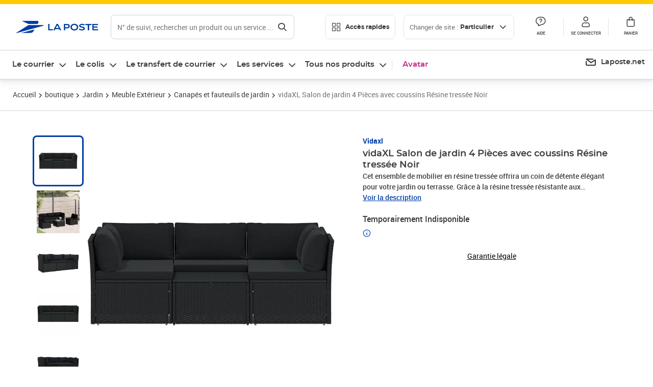

--- FILE ---
content_type: text/html; charset=utf-8
request_url: https://www.laposte.fr/boutique/vidaxl-salon-de-jardin-4-pieces-avec-coussins-resine-tressee-noir/p/mp-500379248
body_size: 53323
content:
<!doctype html>
<html data-n-head-ssr lang="fr" data-n-head="%7B%22lang%22:%7B%22ssr%22:%22fr%22%7D%7D">
  <head >
    <meta data-n-head="ssr" charset="utf-8"><meta data-n-head="ssr" name="viewport" content="width=device-width, initial-scale=1"><meta data-n-head="ssr" charset="utf-8"><meta data-n-head="ssr" data-hid="og:site_name" property="og:site_name" content="La Poste"><meta data-n-head="ssr" data-hid="og:title" property="og:title" content="vidaXL Salon de jardin 4 Pièces avec coussins Résine tressée Noir - La Poste"><meta data-n-head="ssr" data-hid="description" name="description" content="Cet ensemble de mobilier en résine tressée offrira un coin de détente élégant pour votre jardin ou terrasse.&amp;nbsp;Grâce à la résine tressée résistante aux intempéries, l&#x27;ensemble est facile à nettoyer, résistant à l&#x27;usure et convient à une utilisation quotidienne à l&#x27;extérieur. Le cadre en acier enduit"><meta data-n-head="ssr" data-hid="og:description" property="og:description" content="Cet ensemble de mobilier en résine tressée offrira un coin de détente élégant pour votre jardin ou terrasse.&amp;nbsp;Grâce à la résine tressée résistante aux intempéries, l&#x27;ensemble est facile à nettoyer, résistant à l&#x27;usure et convient à une utilisation quotidienne à l&#x27;extérieur. Le cadre en acier enduit"><meta data-n-head="ssr" data-hid="og:type" property="og:type" content="website"><meta data-n-head="ssr" data-hid="og:url" property="og:url" content="https://www.laposte.fr/boutique/vidaxl-salon-de-jardin-4-pieces-avec-coussins-resine-tressee-noir/p/mp-500379248"><meta data-n-head="ssr" data-hid="og:image" property="og:image" content="https://www.laposte.fr/ecom/occ/ecommerce/medias/sys_master/productsmedias/h27/hc7/26945178828830/1200Wx1200H_mp-500379248_media/mp-500379248_media.jpg"><title>vidaXL Salon de jardin 4 Pièces avec coussins Résine tressée Noir - La Poste</title><script type="text/javascript" src="/ruxitagentjs_ICA7NVfhqrux_10327251022105625.js" data-dtconfig="rid=RID_-1192470601|rpid=587244001|domain=laposte.fr|reportUrl=/rb_369fb591-0e3f-448f-8fd8-6b584dd807ff|app=54939d3ad3c86a3c|owasp=1|featureHash=ICA7NVfhqrux|xb=googleapis^bs.com^pstonly^bs.com^pbat^bs.bing^prealytics^bs.io^pgoogleadservices^bs.com^pfacebook^bs.com^pad^bs.doubleclick^bs.net^pgoogle^bs.com^pabtasty^bs.com|rdnt=1|uxrgce=1|cuc=s0stmckq|mdl=mdcc7=20|mel=100000|expw=1|md=mdcc1=bdocument.referrer,mdcc2=bnavigator.userAgent,mdcc3=dutm_source,mdcc4=dutm_medium,mdcc5=dutm_campaign,mdcc6=bproperties.user_logged,mdcc7=adiv[class*^e^dqNotification^dq],mdcc8=dq,mdcc9=bproperties.parcours,mdcc10=btc_vars.page_name,mdcc11=ah1.search__title span,mdcc12=a[data-test-id^e^dqproduct-detail-title^dq],mdcc13=btc_vars.si_cart_tax_free,mdcc14=btc_vars.si_cart_tax_included,mdcc15=adiv.tileGroup.payment__tile.tileGroup--horizontal.tileGroup--large--horizontal.tileGroup--default ^rb div.tile--wrapper.tile--checked ^rb div ^rb div ^rb div ^rb p,mdcc16=ap[class*^e^dqalertBloc^dq],mdcc17=btc_vars.user_id,mdcc18=bproperties.si_cart_products,mdcc19=btc_vars.si_order_id,mdcc20=btc_vars.si_cart_id,mdcc21=btc_vars.si_cart_quantity,mdcc22=a#nec-abtasty-notification-container,mdcc23=btc_vars.chapitre1,mdcc24=btc_vars.chapitre2,mdcc25=btc_vars.page_name,mdcc26=bproperties.site_level2,mdcc27=btc_vars.chapter1,mdcc28=btc_vars.new_page_name,mdcc29=btc_vars.is_pro,mdcc30=btc_vars.full_page_name|lastModification=1766049907086|mdp=mdcc14,mdcc18,mdcc19|tp=500,50,0|srbbv=2|agentUri=/ruxitagentjs_ICA7NVfhqrux_10327251022105625.js"></script><link data-n-head="ssr" rel="icon" type="image/x-icon" href="/ecom/favicon.ico"><link data-n-head="ssr" href="/ecom/_nuxt/node_modules/@lpel/phoenix-front-libraries-solaris/dist/fonts/Montserrat-Bold.3315de59.woff2" rel="preload" as="font" type="font/woff2" crossorigin="true"><link data-n-head="ssr" href="/ecom/_nuxt/node_modules/@lpel/phoenix-front-libraries-solaris/dist/fonts/Montserrat-Light.6f9be861.woff2" rel="preload" as="font" type="font/woff2" crossorigin="true"><link data-n-head="ssr" href="/ecom/_nuxt/node_modules/@lpel/phoenix-front-libraries-solaris/dist/fonts/Montserrat-Medium.618bb800.woff2" rel="preload" as="font" type="font/woff2" crossorigin="true"><link data-n-head="ssr" href="/ecom/_nuxt/node_modules/@lpel/phoenix-front-libraries-solaris/dist/fonts/Montserrat-Regular.96275b32.woff2" rel="preload" as="font" type="font/woff2" crossorigin="true"><link data-n-head="ssr" href="/ecom/_nuxt/node_modules/@lpel/phoenix-front-libraries-solaris/dist/fonts/Montserrat-Semi-Bold.de1701b1.woff2" rel="preload" as="font" type="font/woff2" crossorigin="true"><link data-n-head="ssr" data-hid="canonical" rel="canonical" href="https://www.laposte.fr/boutique/vidaxl-salon-de-jardin-4-pieces-avec-coussins-resine-tressee-noir/p/mp-500379248"><script data-n-head="ssr">window.tc_vars = []</script><script data-n-head="ssr" type="application/ld+json">{"@context":"https://schema.org","@type":"Product","name":"vidaXL Salon de jardin 4 Pièces avec coussins Résine tressée Noir","description":"Cet ensemble de mobilier en résine tressée offrira un coin de détente élégant pour votre jardin ou terrasse.&nbsp;Grâce à la résine tressée résistante aux intempéries, l'ensemble est facile à nettoyer, résistant à l'usure et convient à une utilisation quotidienne à l'extérieur. Le cadre en acier enduit de poudre rend l'ensemble robuste et stable. La construction étant légère, tous les articles sont faciles à déplacer pour s'adapter à toute décoration. Le siège est livré avec des coussins de siège et de dossier très confortables et épaississement rembourrés pour un confort ultime. Les housses de coussin en tissu de polyester nécessitant peu d'entretien peuvent être enlevées et lavées facilement.&nbsp;L'ensemble est facile à assembler. Remarque : nous vous recommandons de couvrir l'ensemble pendant la pluie, la neige et le gel pour une utilisation durable.Couleur : noirMatériau : résine tressée (polyéthylène), acier enduit de poudreDimensions du canapé à 3 places : 180 x 63 x 66 cm (l x P x H)Dimensions de la chaise : 59 x 62 x 66 cm (l x P x H)Dimensions du repose-pied : 59 x 59 x 35 cm (L x l x H)Dimensions de l'oreiller : 58 x 33 x 15 cm (L x l x É)Épaisseur du coussin de siège : 6 cmL'assemblage est requisLa livraison comprend :1 x canapé à 3 places2 x chaise1 x repose-pied7 x oreiller6 x coussin de siège\n","sku":"mp-500379248","image":["https://www.laposte.fr/ecom/occ/ecommerce/medias/sys_master/productsmedias/h27/hc7/26945178828830/1200Wx1200H_mp-500379248_media/mp-500379248_media.jpg","https://www.laposte.fr/ecom/occ/ecommerce/medias/sys_master/productsmedias/h27/hc7/26945178828830/1200Wx1200H_mp-500379248_media/mp-500379248_media.jpg","https://www.laposte.fr/ecom/occ/ecommerce/medias/sys_master/productsmedias/h73/hc5/26945177583646/1200Wx1200H_mp-500379248_media1/mp-500379248_media1.jpg","https://www.laposte.fr/ecom/occ/ecommerce/medias/sys_master/productsmedias/h0f/h5a/14975808831518/1200Wx1200H_mp-500379248_media2/mp-500379248_media2.jpg","https://www.laposte.fr/ecom/occ/ecommerce/medias/sys_master/productsmedias/hce/h49/26945176010782/1200Wx1200H_mp-500379248_media3/mp-500379248_media3.jpg","https://www.laposte.fr/ecom/occ/ecommerce/medias/sys_master/productsmedias/hb4/h11/26945170964510/1200Wx1200H_mp-500379248_media4/mp-500379248_media4.jpg","https://www.laposte.fr/ecom/occ/ecommerce/medias/sys_master/productsmedias/h08/hf3/26945173061662/1200Wx1200H_mp-500379248_media5/mp-500379248_media5.jpg","https://www.laposte.fr/ecom/occ/ecommerce/medias/sys_master/productsmedias/hf6/h77/26945166442526/1200Wx1200H_mp-500379248_media6/mp-500379248_media6.jpg","https://www.laposte.fr/ecom/occ/ecommerce/medias/sys_master/productsmedias/h5f/hcc/26945169653790/1200Wx1200H_mp-500379248_media7/mp-500379248_media7.jpg","https://www.laposte.fr/ecom/occ/ecommerce/medias/sys_master/productsmedias/h1d/h2d/26945162018846/1200Wx1200H_mp-500379248_media8/mp-500379248_media8.jpg","https://www.laposte.fr/ecom/occ/ecommerce/medias/sys_master/productsmedias/h70/h4a/26945163427870/1200Wx1200H_mp-500379248_media9/mp-500379248_media9.jpg"],"brand":{"@type":"Brand","name":"Vidaxl"},"offers":{"@type":"Offer","priceCurrency":"EUR","price":"379.10","seller":{"@type":"Organization","name":"Lapinette-GSM"},"availability":"https://schema.org/OutOfStock","itemCondition":"https://schema.org/NewCondition"},"gtin13":"8719883809663"}</script><link rel="stylesheet" href="/ecom/_nuxt/css/da75bd6.css"><link rel="stylesheet" href="/ecom/_nuxt/css/60f2aa1.css"><link rel="stylesheet" href="/ecom/_nuxt/css/86e357d.css"><link rel="stylesheet" href="/ecom/_nuxt/css/f3af2ce.css"><link rel="stylesheet" href="/ecom/_nuxt/css/20dcb8a.css"><link rel="stylesheet" href="/ecom/_nuxt/css/306672d.css"><link rel="stylesheet" href="/ecom/_nuxt/css/0b3682a.css"><link rel="stylesheet" href="/ecom/_nuxt/css/59c00ba.css"><link rel="stylesheet" href="/ecom/_nuxt/css/268ee08.css"><link rel="stylesheet" href="/ecom/_nuxt/css/1350d82.css">
  </head>
  <body >
    <div data-server-rendered="true" id="__nuxt"><!----><div id="__layout"><div><div class="notifications notifications--toast notifications--top-center" data-v-6fa5a924 data-v-52b26608></div> <div class="page"><div new-logo="true" data-fetch-key="data-v-1f6615fa:0" class="full pdp" data-v-0744e858 data-v-1f6615fa><a href="#main" target="_self" class="button full__skipLink visually-hidden-focusable button__mobile--small button__tablet--small button__desktop--small button--primary button--supernova" data-v-e0e8d712 data-v-0744e858><span class="button__wrapper" data-v-e0e8d712><!----><span class="button__label" data-v-e0e8d712> Aller au contenu de la page </span><span class="anim" data-v-e0e8d712></span><!----></span></a><div class="full__headerWrapper" data-v-0744e858><div class="header__wrap full__header" data-v-062470ac data-v-0744e858><div class="header__stick" data-v-062470ac><header role="banner" class="header" data-v-062470ac><div class="header__base headerFull" data-v-194ceb56 data-v-0744e858><button type="button" aria-label="Ouvrir le menu" class="burger header__burger--new headerFull__burger" data-v-3411d4c2 data-v-194ceb56><i class="icon icon--settings-burger-menu icon--regular icon--default" data-v-1028a809 data-v-3411d4c2><span class="visually-hidden" data-v-1028a809></span></i></button><div class="headerFull__logo" data-v-194ceb56><picture tabindex="0" role="'button'" class="logo logo--clickable logo--responsive logo--horizontal logo--medium header__logo--new" data-v-674dfebc data-v-194ceb56><!----><img src="[data-uri]" alt="Retour à l'accueil - La Poste" width="161" height="24" class="logo__image logo__image--horizontal logo__image--part" data-v-674dfebc></picture><!----></div><div class="header__content--new headerFull__content" data-v-194ceb56><div class="component component-SearchBox" data-v-194ceb56><div class="searchbox" data-v-e5dfda5c><button class="button searchbox__openBtn button--iconOnly button__mobile--small button__tablet--small button__desktop--small button--ghost button--darkgrey" data-v-e0e8d712 data-v-e5dfda5c><span class="button__wrapper" data-v-e0e8d712><i class="button__icon icon icon--search-loupe icon--regular icon--small" data-v-1028a809 data-v-e0e8d712><span class="visually-hidden" data-v-1028a809></span></i><span class="visually-hidden" data-v-e0e8d712>Rechercher</span><span class="anim" data-v-e0e8d712></span><!----></span></button><!----><div class="searchbox__wrapper" data-v-e5dfda5c><form class="searchboxInput" data-v-1cb9298c data-v-e5dfda5c><button type="button" class="searchboxInput__backBtn" data-v-1cb9298c><i class="icon icon--arrow-large-left icon--regular icon--default" data-v-1028a809 data-v-1cb9298c><span class="visually-hidden" data-v-1028a809></span></i></button><div class="searchboxInput__field" data-v-1cb9298c><div class="tooltip searchboxInput__tooltip" style="display:block;--tooltip-offset:8px;" data-v-6d7ab29d data-v-1cb9298c><div class="tooltip__trigger tooltip__trigger-- tooltip__trigger-- undefined" data-v-6d7ab29d><i class="searchboxInput__icon icon icon--search-loupe icon--regular icon--default" data-v-1028a809 data-v-1cb9298c><span class="visually-hidden" data-v-1028a809></span></i><label for="search" class="visually-hidden" data-v-6d7ab29d data-v-1cb9298c>Recherche</label><input id="search" name="search" type="text" autocomplete="off" placeholder="N° de suivi, rechercher un produit ou un service ...." value="" class="searchboxInput__input" data-v-6d7ab29d data-v-1cb9298c></div><div role="tooltip" class="tooltip__popper tooltip__popper--top tooltip__popper--default" style="display:block;top:inherit;right:inherit;bottom:calc(100% + 12px);left:50%;" data-v-6d7ab29d><i class="tooltip__arrow tooltip__arrow--top" style="--arrow-border-width:8px;" data-v-6d7ab29d></i> Merci de compléter pour lancer la recherche </div></div></div><div class="searchboxInput__actions" data-v-1cb9298c><div class="tooltip" style="display:inline-flex;--tooltip-offset:8px;" data-v-6d7ab29d data-v-1cb9298c><div class="tooltip__trigger tooltip__trigger--hover tooltip__trigger-- undefined" data-v-6d7ab29d><button type="button" class="searchboxInput__clear" data-v-6d7ab29d data-v-1cb9298c><i class="icon icon--action-close icon--regular icon--small" data-v-1028a809 data-v-1cb9298c><span class="visually-hidden" data-v-1028a809></span></i></button></div><div role="tooltip" class="tooltip__popper tooltip__popper--top tooltip__popper--default" style="display:block;top:inherit;right:inherit;bottom:calc(100% + 12px);left:50%;" data-v-6d7ab29d><i class="tooltip__arrow tooltip__arrow--top" style="--arrow-border-width:8px;" data-v-6d7ab29d></i> Effacer </div></div><span class="searchboxInput__separator" data-v-1cb9298c></span><div class="tooltip" style="display:inline-flex;--tooltip-offset:8px;" data-v-6d7ab29d data-v-1cb9298c><div class="tooltip__trigger tooltip__trigger--hover tooltip__trigger-- undefined" data-v-6d7ab29d><button class="button searchboxInput__search button--iconOnly button--noPadding button__mobile--small button__tablet--small button__desktop--small button--ghost button--darkgrey" data-v-e0e8d712 data-v-1cb9298c><span class="button__wrapper" data-v-e0e8d712><i class="button__icon icon icon--search-loupe icon--regular icon--small" data-v-1028a809 data-v-e0e8d712><span class="visually-hidden" data-v-1028a809></span></i><span class="visually-hidden" data-v-e0e8d712>Rechercher</span><span class="anim" data-v-e0e8d712></span><!----></span></button></div><div role="tooltip" class="tooltip__popper tooltip__popper--top tooltip__popper--default" style="display:block;top:inherit;right:inherit;bottom:calc(100% + 12px);left:50%;" data-v-6d7ab29d><i class="tooltip__arrow tooltip__arrow--top" style="--arrow-border-width:8px;" data-v-6d7ab29d></i> Rechercher </div></div></div></form><div class="searchbox__content" data-v-e5dfda5c><div class="searchbox__content-wrapper" data-v-e5dfda5c><!----></div></div></div></div></div><div class="component component-accesRapidesBanners" data-v-194ceb56><div class="quick header__quick" data-v-22e19230><button title="Accès rapides" class="button button__mobile--regular button__tablet--regular button__desktop--regular button--secondary button--darkgrey quick__button" data-v-e0e8d712 data-v-22e19230><span class="button__wrapper" data-v-e0e8d712><!----><span class="button__label" data-v-e0e8d712><i class="quick__icon icon icon--editing-display-grid-big icon--light icon--default" data-v-1028a809 data-v-22e19230><span class="visually-hidden" data-v-1028a809></span></i> Accès rapides </span><span class="anim" data-v-e0e8d712></span><!----></span></button><!----></div></div><div class="accessLinksBlock accessLinksBlock--header" data-v-708f3b3b data-v-194ceb56><button class="button button__mobile--regular button__tablet--regular button__desktop--regular button--ghost button--darkgrey accessLinksBlock__button" data-v-e0e8d712 data-v-708f3b3b><span class="button__wrapper" data-v-e0e8d712><!----><span class="button__label" data-v-e0e8d712> Changer de site : <span class="accessLinksBlock__type" data-v-e0e8d712 data-v-708f3b3b>Particulier</span><i class="accessLinksBlock__arrow icon icon--arrow-bottom icon--regular icon--small" data-v-1028a809 data-v-708f3b3b><span class="visually-hidden" data-v-1028a809></span></i></span><span class="anim" data-v-e0e8d712></span><!----></span></button><!----><!----><!----></div><!----></div><div class="headerFull__actions" data-v-194ceb56><a href="https://aide.laposte.fr" id="header-help-part" class="headerFull__button headerButton" data-v-5f100cb7 data-v-194ceb56><i class="headerButton__icon icon icon--action-help icon--light icon--default" data-v-1028a809 data-v-5f100cb7><span class="visually-hidden" data-v-1028a809></span></i><span class="headerButton__line" data-v-5f100cb7> Aide </span><!----></a><span aria-pressed="true" role="button" tabindex="0" class="headerFull__button headerButton" data-v-5f100cb7 data-v-194ceb56><i class="headerButton__icon icon icon--editing-profile icon--light icon--default" data-v-1028a809 data-v-5f100cb7><span class="visually-hidden" data-v-1028a809></span></i><span class="headerButton__line" data-v-5f100cb7> Se connecter </span><!----></span><span aria-pressed="true" role="button" tabindex="0" id="header-cart-button" class="headerFull__button headerButton" data-v-5f100cb7 data-v-7b5364ee data-v-194ceb56><span data-v-5f100cb7 data-v-7b5364ee><div class="loader headerCardButton__loader loader--vsmp" data-v-b1bce3a2 data-v-7b5364ee><svg viewBox="0 0 50 50" class="loader__circular" data-v-b1bce3a2><path d="M25,5A20.14,20.14,0,0,1,45,22.88a2.51,2.51,0,0,0,2.49,2.26h0A2.52,2.52,0,0,0,50,22.33a25.14,25.14,0,0,0-50,0,2.52,2.52,0,0,0,2.5,2.81h0A2.51,2.51,0,0,0,5,22.88,20.14,20.14,0,0,1,25,5Z" class="loader__path" data-v-b1bce3a2><animateTransform attributeName="transform" type="rotate" from="0 25 25" to="360 25 25" dur="0.7s" repeatCount="indefinite" data-v-b1bce3a2></animateTransform></path></svg></div></span><span class="headerCardButton__cartQty" style="display:none;" data-v-5f100cb7 data-v-7b5364ee> 0 </span><i class="headerButton__icon icon icon--cart-simple icon--light icon--default" data-v-1028a809 data-v-5f100cb7><span class="visually-hidden" data-v-1028a809></span></i><span class="headerButton__line" data-v-5f100cb7> Panier </span><!----></span><!----></div></div></header></div></div><nav aria-label="Menu de navigation" role="navigation" class="navbar" data-v-bfdf1a5e data-v-bfdf1a5e data-v-0744e858><!----><div class="navbar__body" data-v-bfdf1a5e><div class="accessLinksBlock accessLinksBlock--navbar" data-v-708f3b3b data-v-bfdf1a5e><button class="button button__mobile--regular button__tablet--regular button__desktop--regular button--ghost button--darkgrey accessLinksBlock__button" data-v-e0e8d712 data-v-708f3b3b><span class="button__wrapper" data-v-e0e8d712><!----><span class="button__label" data-v-e0e8d712> Changer de site : <span class="accessLinksBlock__type" data-v-e0e8d712 data-v-708f3b3b>Particulier</span><i class="accessLinksBlock__arrow icon icon--arrow-bottom icon--regular icon--small" data-v-1028a809 data-v-708f3b3b><span class="visually-hidden" data-v-1028a809></span></i></span><span class="anim" data-v-e0e8d712></span><!----></span></button><!----><div style="display:none;" data-v-708f3b3b data-v-708f3b3b><div class="accessLinksBlock__list" data-v-c79be128 data-v-708f3b3b><ul class="accessLinks accessLinks--full" data-v-c79be128><li data-v-c79be128><button class="accessLinks__item accessLinks__item--part accessLinks__item--active" data-v-c79be128><div class="accessLinks__picture accessLinks__picture--new" data-v-c79be128><!----><picture tabindex="0" role="link" class="logo logo--clickable logo--horizontal logo--xxsmall accessLinks__logo--new accessLinks__logo--part" data-v-674dfebc data-v-c79be128><!----><img src="[data-uri]" alt="La Poste" width="81" height="12" class="logo__image logo__image--horizontal logo__image--part" data-v-674dfebc></picture></div><div class="accessLinks__title" data-v-c79be128>Particulier</div><span class="accessLinks__check" data-v-c79be128><i class="icon icon--action-check icon--regular icon--default" data-v-1028a809 data-v-c79be128><span class="visually-hidden" data-v-1028a809></span></i></span></button></li><li data-v-c79be128><button class="accessLinks__item accessLinks__item--pro" data-v-c79be128><div class="accessLinks__picture accessLinks__picture--new" data-v-c79be128><!----><picture tabindex="0" role="link" class="logo logo--clickable logo--horizontal logo--xxsmall accessLinks__logo--new accessLinks__logo--pro" data-v-674dfebc data-v-c79be128><!----><img src="[data-uri]" alt="La Poste Pro" width="66" height="12" class="logo__image logo__image--horizontal logo__image--pro" data-v-674dfebc></picture></div><div class="accessLinks__title" data-v-c79be128>Professionnel</div><span class="accessLinks__check" data-v-c79be128><!----></span></button></li><li data-v-c79be128><button class="accessLinks__item accessLinks__item--business" data-v-c79be128><div class="accessLinks__picture accessLinks__picture--new" data-v-c79be128><!----><picture tabindex="0" role="link" class="logo logo--clickable logo--horizontal logo--xxsmall accessLinks__logo--new accessLinks__logo--business" data-v-674dfebc data-v-c79be128><!----><img src="[data-uri]" alt="La Poste Solution Business" width="56" height="12" class="logo__image logo__image--horizontal logo__image--business" data-v-674dfebc></picture></div><div class="accessLinks__title" data-v-c79be128>Entreprises&nbsp;et collectivités</div><span class="accessLinks__check" data-v-c79be128><!----></span></button></li><li data-v-c79be128><button class="accessLinks__item accessLinks__item--pro" data-v-c79be128><div class="accessLinks__picture accessLinks__picture--new" data-v-c79be128><!----><picture tabindex="0" role="link" class="logo logo--clickable logo--horizontal logo--xxsmall accessLinks__logo--new accessLinks__logo--pro" data-v-674dfebc data-v-c79be128><!----><img src="[data-uri]" alt="La Poste Pro" width="66" height="12" class="logo__image logo__image--horizontal logo__image--pro" data-v-674dfebc></picture></div><div class="accessLinks__title" data-v-c79be128>Buralistes</div><span class="accessLinks__check" data-v-c79be128><!----></span></button></li></ul></div></div><!----></div><!----><div class="component component-mobileAccesRapidesBanners"><div class="quickaccess quickaccess--open" data-v-3cd4e6dd><button class="quickaccess__title" data-v-3cd4e6dd> Accès rapides <i class="quickaccess__arrow icon icon--arrow-bottom icon--regular icon--small" data-v-1028a809 data-v-3cd4e6dd><span class="visually-hidden" data-v-1028a809></span></i></button><div class="quickaccess__content" data-v-3cd4e6dd><nav class="quick-access quickaccess__list" data-v-61143e7a data-v-3cd4e6dd><ul class="quick__list" data-v-61143e7a><li class="quick__item" data-v-61143e7a><!----><div class="quick__picture" data-v-61143e7a><picture class="quick__image" data-v-314b3fed data-v-61143e7a><img width="56" height="56" alt="" data-src="/ecom/occ/smartedit/medias/sys_master/images/h83/h80/14855023427614/icon_D_suivre-envoi/icon-D-suivre-envoi.svg" fetchpriority="low" class="lazyload lp-picture__full-width" data-v-314b3fed></picture></div><a href="https://www.laposte.fr/outils/suivre-vos-envois" class="quick__title" data-v-61143e7a> Suivre un colis ou un courrier </a></li><li class="quick__item" data-v-61143e7a><!----><div class="quick__picture" data-v-61143e7a><picture class="quick__image" data-v-314b3fed data-v-61143e7a><img width="56" height="56" alt="" data-src="/ecom/occ/smartedit/medias/sys_master/images/h99/h32/13028388470814/icon_D_localisateur/icon-D-localisateur.svg" fetchpriority="low" class="lazyload lp-picture__full-width" data-v-314b3fed></picture></div><a href="https://localiser.laposte.fr/" class="quick__title" data-v-61143e7a> Localiser La Poste </a></li><li class="quick__item" data-v-61143e7a><!----><div class="quick__picture" data-v-61143e7a><picture class="quick__image" data-v-314b3fed data-v-61143e7a><img width="56" height="56" alt="" data-src="/ecom/occ/smartedit/medias/sys_master/images/h9f/h73/13071716974622/icon_D_grille-tarifs/icon-D-grille-tarifs.svg" fetchpriority="low" class="lazyload lp-picture__full-width" data-v-314b3fed></picture></div><a href="https://www.laposte.fr/tarifs-postaux" class="quick__title" data-v-61143e7a> Consulter les tarifs </a></li><li class="quick__item" data-v-61143e7a><!----><div class="quick__picture" data-v-61143e7a><picture class="quick__image" data-v-314b3fed data-v-61143e7a><img width="56" height="56" alt=" " data-src="/ecom/occ/smartedit/medias/sys_master/images/h78/hde/13028381163550/icon_D_timbre/icon-D-timbre.svg" fetchpriority="low" class="lazyload lp-picture__full-width" data-v-314b3fed></picture></div><a href="https://www.laposte.fr/pp/c/timbres" class="quick__title" data-v-61143e7a> Acheter des timbres </a></li><li class="quick__item" data-v-61143e7a><!----><div class="quick__picture" data-v-61143e7a><picture class="quick__image" data-v-314b3fed data-v-61143e7a><img width="56" height="56" alt="" data-src="/ecom/occ/smartedit/medias/sys_master/images/hd2/h3c/13028388175902/icon_D_courrier-en-ligne/icon-D-courrier-en-ligne.svg" fetchpriority="low" class="lazyload lp-picture__full-width" data-v-314b3fed></picture></div><a href="https://www.laposte.fr/lettre-recommandee-en-ligne" class="quick__title" data-v-61143e7a> Envoyer un recommandé en ligne </a></li><li class="quick__item" data-v-61143e7a><!----><div class="quick__picture" data-v-61143e7a><picture class="quick__image" data-v-314b3fed data-v-61143e7a><img width="56" height="56" alt="" data-src="/ecom/occ/smartedit/medias/sys_master/images/hcf/hd6/14684476080158/icon_D_colissimo/icon-D-colissimo.svg" fetchpriority="low" class="lazyload lp-picture__full-width" data-v-314b3fed></picture></div><a href="https://www.laposte.fr/colissimo-en-ligne" class="quick__title" data-v-61143e7a> Envoyer un colis </a></li><li class="quick__item" data-v-61143e7a><!----><div class="quick__picture" data-v-61143e7a><picture class="quick__image" data-v-314b3fed data-v-61143e7a><img width="56" height="56" alt="" data-src="/ecom/occ/smartedit/medias/sys_master/images/hbc/h3a/13028389584926/icon_D_douanes/icon-D-douanes.svg" fetchpriority="low" class="lazyload lp-picture__full-width" data-v-314b3fed></picture></div><a href="https://www.laposte.fr/frais-droits-douane" class="quick__title" data-v-61143e7a> Payer les droits de douane </a></li><li class="quick__item" data-v-61143e7a><!----><div class="quick__picture" data-v-61143e7a><picture class="quick__image" data-v-314b3fed data-v-61143e7a><img width="56" height="56" alt="" data-src="/ecom/occ/smartedit/medias/sys_master/images/h70/hc5/13071717269534/icon_D_reex/icon-D-reex.svg" fetchpriority="low" class="lazyload lp-picture__full-width" data-v-314b3fed></picture></div><a href="/demenagement-absence" class="quick__title" data-v-61143e7a> Transférer son courrier </a></li><li class="quick__item" data-v-61143e7a><!----><div class="quick__picture" data-v-61143e7a><picture class="quick__image" data-v-314b3fed data-v-61143e7a><img width="56" height="56" alt="" data-src="/ecom/occ/smartedit/medias/sys_master/images/hb3/he3/14855022608414/icon_D_services-plus/icon-D-services-plus.svg" fetchpriority="low" class="lazyload lp-picture__full-width" data-v-314b3fed></picture></div><a href="/activation-de-services" class="quick__title" data-v-61143e7a> Activer mes Services Plus </a></li></ul><!----></nav></div></div></div><div class="component component-menuNavigationComponent"><nav role="navigation" aria-label="Navigation principale" data-v-d2aa8b20><ul class="mainMenu" data-v-d2aa8b20><li class="mainMenu__item" data-v-d2aa8b20><button id="nav-0" aria-controls="nav-p-0" aria-expanded="false" data-v-d2aa8b20> Le courrier </button><div id="nav-p-0" aria-labelledby="nav-0" class="mp" data-v-d2aa8b20><!----><!----></div></li><li class="mainMenu__item" data-v-d2aa8b20><button id="nav-1" aria-controls="nav-p-1" aria-expanded="false" data-v-d2aa8b20> Le colis </button><div id="nav-p-1" aria-labelledby="nav-1" class="mp" data-v-d2aa8b20><!----><!----></div></li><li class="mainMenu__item" data-v-d2aa8b20><button id="nav-2" aria-controls="nav-p-2" aria-expanded="false" data-v-d2aa8b20> Le transfert de courrier </button><div id="nav-p-2" aria-labelledby="nav-2" class="mp" data-v-d2aa8b20><!----><!----></div></li><li class="mainMenu__item" data-v-d2aa8b20><button id="nav-3" aria-controls="nav-p-3" aria-expanded="false" data-v-d2aa8b20> Les services </button><div id="nav-p-3" aria-labelledby="nav-3" class="mp" data-v-d2aa8b20><!----><!----></div></li><li class="mainMenu__item" data-v-d2aa8b20><button id="nav-4" aria-controls="nav-p-4" aria-expanded="false" data-v-d2aa8b20> Tous nos produits </button><div id="nav-p-4" aria-labelledby="nav-4" class="mp" data-v-d2aa8b20><!----><!----></div></li><li class="mainMenu__item mainMenu__item--event" data-v-d2aa8b20><a href="/pp/c/avatar" style="color:#c12e88;" data-v-d2aa8b20> Avatar </a></li></ul></nav></div><div class="component component-menuDirectLinksComponent"><ul role="menu" class="directLinks" data-v-ffaf0510><li role="menuitem" class="directLinks__item" data-v-ffaf0510><a href="https://laposte.net/accueil" class="directLinks__link" data-v-ffaf0510><i class="directLinks__icon icon icon--brands-lapostenet icon--regular icon--default" data-v-1028a809 data-v-ffaf0510><span class="visually-hidden" data-v-1028a809></span></i><span class="directLinks__label" data-v-ffaf0510>Laposte.net</span><i class="directLinks__arrow icon icon--arrow-external-link icon--regular icon--small" data-v-1028a809 data-v-ffaf0510><span class="visually-hidden" data-v-1028a809></span></i></a></li></ul></div></div></nav></div><div class="full__afterHeader" data-v-0744e858></div><div class="full__beforeBreadcrumb" data-v-0744e858></div><div class="full__breadcrumb" data-v-0744e858><div data-v-1f6615fa><nav aria-label="Fil d'ariane" class="breadcrumb" data-v-75eb1b95><ol class="breadcrumb__list" data-v-75eb1b95><li class="breadcrumb__item" data-v-75eb1b95><a href="/" class="breadcrumb__item__label" data-v-75eb1b95> Accueil </a></li><li class="breadcrumb__item" data-v-75eb1b95><a href="/boutique" class="breadcrumb__item__label" data-v-75eb1b95> boutique </a></li><li class="breadcrumb__item" data-v-75eb1b95><a href="/boutique/c/jardin" class="breadcrumb__item__label" data-v-75eb1b95> Jardin </a></li><li class="breadcrumb__item" data-v-75eb1b95><a href="/boutique/c/meubleexterieur" class="breadcrumb__item__label" data-v-75eb1b95> Meuble Extérieur </a></li><li class="breadcrumb__item" data-v-75eb1b95><a href="/boutique/c/canapesetfauteuilsdejardin" class="breadcrumb__item__label" data-v-75eb1b95> Canapés et fauteuils de jardin </a></li><li class="breadcrumb__item" data-v-75eb1b95><a href="/boutique/vidaxl-salon-de-jardin-4-pieces-avec-coussins-resine-tressee-noir/p/mp-500379248" aria-current="page" class="breadcrumb__item__label" data-v-75eb1b95> vidaXL Salon de jardin 4 Pièces avec coussins Résine tressée Noir </a></li></ol></nav> <script type="application/ld+json">{
  "@context": "https://schema.org",
  "@type": "BreadcrumbList",
  "itemListElement": [
    {
      "@type": "ListItem",
      "position": 1,
      "item": {
        "@id": "https://www.laposte.fr/",
        "name": "Accueil"
      }
    },
    {
      "@type": "ListItem",
      "position": 2,
      "item": {
        "@id": "https://www.laposte.fr/boutique",
        "name": "boutique"
      }
    },
    {
      "@type": "ListItem",
      "position": 3,
      "item": {
        "@id": "https://www.laposte.fr/boutique/c/jardin",
        "name": "Jardin"
      }
    },
    {
      "@type": "ListItem",
      "position": 4,
      "item": {
        "@id": "https://www.laposte.fr/boutique/c/meubleexterieur",
        "name": "Meuble Extérieur"
      }
    },
    {
      "@type": "ListItem",
      "position": 5,
      "item": {
        "@id": "https://www.laposte.fr/boutique/c/canapesetfauteuilsdejardin",
        "name": "Canapés et fauteuils de jardin"
      }
    },
    {
      "@type": "ListItem",
      "position": 6,
      "item": {
        "@id": "https://www.laposte.fr/boutique/vidaxl-salon-de-jardin-4-pieces-avec-coussins-resine-tressee-noir/p/mp-500379248",
        "name": "vidaXL Salon de jardin 4 Pièces avec coussins Résine tressée Noir"
      }
    }
  ]
}</script></div></div><main id="main" role="main" class="full__main" data-v-0744e858><div class="pdp__container" data-v-0744e858 data-v-1f6615fa><!----> <div class="pdp__content" data-v-0744e858 data-v-1f6615fa><!----> <div class="container" data-v-6d0ee6e1 data-v-1f6615fa><div class="pdp__top" data-v-6d0ee6e1 data-v-1f6615fa><div class="pdp__top__medias" data-v-6d0ee6e1 data-v-1f6615fa><div class="pictures pictures--m" data-v-6548f327 data-v-1f6615fa><div data-test-id="Image_Miniatures_test" class="pictures__thumbs" data-v-6548f327><div class="carousel carousel--vertical" data-v-5d32814e data-v-6548f327><div class="carousel__container" style="gap:8px;" data-v-5d32814e><a tabindex="0" class="thumbnail thumbnail--isActive thumbnail--m" data-v-5112cb2e data-v-6548f327><picture aria-hidden="true" class="thumbnail__image" data-v-314b3fed data-v-5112cb2e><source srcset="/ecom/occ/ecommerce/medias/sys_master/productsmedias/hd0/hb3/26945180663838/150Wx150H-WEBP_mp-500379248_media/mp-500379248_media.jpg" data-v-314b3fed><img width="100" height="100" alt="vidaXL Salon de jardin 4 Pièces avec coussins Résine tressée Noir" aria-hidden="true" src="/ecom/occ/ecommerce/medias/sys_master/productsmedias/h41/he2/26945178042398/150Wx150H_mp-500379248_media/mp-500379248_media.jpg" fetchpriority="low" class="lp-picture__full-width" data-v-314b3fed></picture></a><a tabindex="0" class="thumbnail thumbnail--m" data-v-5112cb2e data-v-6548f327><picture aria-hidden="true" class="thumbnail__image" data-v-314b3fed data-v-5112cb2e><source srcset="/ecom/occ/ecommerce/medias/sys_master/productsmedias/h5c/h6a/26945179484190/150Wx150H-WEBP_mp-500379248_media1/mp-500379248_media1.jpg" data-v-314b3fed><img width="100" height="100" alt="vidaXL Salon de jardin 4 Pièces avec coussins Résine tressée Noir" aria-hidden="true" src="/ecom/occ/ecommerce/medias/sys_master/productsmedias/h9a/h62/26945176797214/150Wx150H_mp-500379248_media1/mp-500379248_media1.jpg" fetchpriority="low" class="lp-picture__full-width" data-v-314b3fed></picture></a><a tabindex="0" class="thumbnail thumbnail--m" data-v-5112cb2e data-v-6548f327><picture aria-hidden="true" class="thumbnail__image" data-v-314b3fed data-v-5112cb2e><source srcset="/ecom/occ/ecommerce/medias/sys_master/productsmedias/hea/he2/14975810535454/150Wx150H-WEBP_mp-500379248_media2/mp-500379248_media2.jpg" data-v-314b3fed><img width="100" height="100" alt="vidaXL Salon de jardin 4 Pièces avec coussins Résine tressée Noir" aria-hidden="true" src="/ecom/occ/ecommerce/medias/sys_master/productsmedias/hfa/hbf/14975807979550/150Wx150H_mp-500379248_media2/mp-500379248_media2.jpg" fetchpriority="low" class="lp-picture__full-width" data-v-314b3fed></picture></a><a tabindex="0" class="thumbnail thumbnail--m" data-v-5112cb2e data-v-6548f327><picture aria-hidden="true" class="thumbnail__image" data-v-314b3fed data-v-5112cb2e><source srcset="/ecom/occ/ecommerce/medias/sys_master/productsmedias/h72/hc8/26945177649182/150Wx150H-WEBP_mp-500379248_media3/mp-500379248_media3.jpg" data-v-314b3fed><img width="100" height="100" alt="vidaXL Salon de jardin 4 Pièces avec coussins Résine tressée Noir" aria-hidden="true" src="/ecom/occ/ecommerce/medias/sys_master/productsmedias/h5c/h18/26945175289886/150Wx150H_mp-500379248_media3/mp-500379248_media3.jpg" fetchpriority="low" class="lp-picture__full-width" data-v-314b3fed></picture></a><a tabindex="0" class="thumbnail thumbnail--m" data-v-5112cb2e data-v-6548f327><picture aria-hidden="true" class="thumbnail__image" data-v-314b3fed data-v-5112cb2e><source srcset="/ecom/occ/ecommerce/medias/sys_master/productsmedias/h8c/hc1/26945172930590/150Wx150H-WEBP_mp-500379248_media4/mp-500379248_media4.jpg" data-v-314b3fed><img width="100" height="100" alt="vidaXL Salon de jardin 4 Pièces avec coussins Résine tressée Noir" aria-hidden="true" src="/ecom/occ/ecommerce/medias/sys_master/productsmedias/hd2/h26/26945170309150/150Wx150H_mp-500379248_media4/mp-500379248_media4.jpg" fetchpriority="low" class="lp-picture__full-width" data-v-314b3fed></picture></a><a tabindex="0" class="thumbnail thumbnail--m" data-v-5112cb2e data-v-6548f327><picture aria-hidden="true" class="thumbnail__image" data-v-314b3fed data-v-5112cb2e><source srcset="/ecom/occ/ecommerce/medias/sys_master/productsmedias/h43/h6e/26945174831134/150Wx150H-WEBP_mp-500379248_media5/mp-500379248_media5.jpg" data-v-314b3fed><img width="100" height="100" alt="vidaXL Salon de jardin 4 Pièces avec coussins Résine tressée Noir" aria-hidden="true" src="/ecom/occ/ecommerce/medias/sys_master/productsmedias/h1d/haa/26945172275230/150Wx150H_mp-500379248_media5/mp-500379248_media5.jpg" fetchpriority="low" class="lp-picture__full-width" data-v-314b3fed></picture></a><a tabindex="0" class="thumbnail thumbnail--m" data-v-5112cb2e data-v-6548f327><picture aria-hidden="true" class="thumbnail__image" data-v-314b3fed data-v-5112cb2e><source srcset="/ecom/occ/ecommerce/medias/sys_master/productsmedias/h37/h5b/26945168408606/150Wx150H-WEBP_mp-500379248_media6/mp-500379248_media6.jpg" data-v-314b3fed><img width="100" height="100" alt="vidaXL Salon de jardin 4 Pièces avec coussins Résine tressée Noir" aria-hidden="true" src="/ecom/occ/ecommerce/medias/sys_master/productsmedias/hcf/hda/26945165656094/150Wx150H_mp-500379248_media6/mp-500379248_media6.jpg" fetchpriority="low" class="lp-picture__full-width" data-v-314b3fed></picture></a><a tabindex="0" class="thumbnail thumbnail--m" data-v-5112cb2e data-v-6548f327><picture aria-hidden="true" class="thumbnail__image" data-v-314b3fed data-v-5112cb2e><source srcset="/ecom/occ/ecommerce/medias/sys_master/productsmedias/h14/h4e/26945171685406/150Wx150H-WEBP_mp-500379248_media7/mp-500379248_media7.jpg" data-v-314b3fed><img width="100" height="100" alt="vidaXL Salon de jardin 4 Pièces avec coussins Résine tressée Noir" aria-hidden="true" src="/ecom/occ/ecommerce/medias/sys_master/productsmedias/h96/h6c/26945168932894/150Wx150H_mp-500379248_media7/mp-500379248_media7.jpg" fetchpriority="low" class="lp-picture__full-width" data-v-314b3fed></picture></a><a tabindex="0" class="thumbnail thumbnail--m" data-v-5112cb2e data-v-6548f327><picture aria-hidden="true" class="thumbnail__image" data-v-314b3fed data-v-5112cb2e><source srcset="/ecom/occ/ecommerce/medias/sys_master/productsmedias/h02/h52/26945163690014/150Wx150H-WEBP_mp-500379248_media8/mp-500379248_media8.jpg" data-v-314b3fed><img width="100" height="100" alt="vidaXL Salon de jardin 4 Pièces avec coussins Résine tressée Noir" aria-hidden="true" src="/ecom/occ/ecommerce/medias/sys_master/productsmedias/h8d/h8f/26945161265182/150Wx150H_mp-500379248_media8/mp-500379248_media8.jpg" fetchpriority="low" class="lp-picture__full-width" data-v-314b3fed></picture></a><a tabindex="0" class="thumbnail thumbnail--m" data-v-5112cb2e data-v-6548f327><picture aria-hidden="true" class="thumbnail__image" data-v-314b3fed data-v-5112cb2e><source srcset="/ecom/occ/ecommerce/medias/sys_master/productsmedias/h9e/he4/26945165393950/150Wx150H-WEBP_mp-500379248_media9/mp-500379248_media9.jpg" data-v-314b3fed><img width="100" height="100" alt="vidaXL Salon de jardin 4 Pièces avec coussins Résine tressée Noir" aria-hidden="true" src="/ecom/occ/ecommerce/medias/sys_master/productsmedias/h55/h18/26945162641438/150Wx150H_mp-500379248_media9/mp-500379248_media9.jpg" fetchpriority="low" class="lp-picture__full-width" data-v-314b3fed></picture></a></div> <button title="Slide précédent" tabindex="-1" class="carousel__control carousel__control--prev" data-v-5d32814e><i class="icon icon--arrow-top icon--regular icon--default" data-v-1028a809 data-v-5d32814e><span class="visually-hidden" data-v-1028a809></span></i></button> <button title="Slide suivant" tabindex="-1" class="carousel__control carousel__control--next" data-v-5d32814e><i class="icon icon--arrow-bottom icon--regular icon--default" data-v-1028a809 data-v-5d32814e><span class="visually-hidden" data-v-1028a809></span></i></button></div></div> <div id="picturesImageContent" class="pictures__imageContent" data-v-6548f327><div class="stickers" data-v-6548f327><!----></div> <div tabindex="0" role="button" class="zoomimage__image" data-v-6548f327><picture aria-hidden="true" data-v-314b3fed data-v-6548f327><source srcset="/ecom/occ/ecommerce/medias/sys_master/productsmedias/h9e/hbd/26945180925982/600Wx600H-WEBP_mp-500379248_media/mp-500379248_media.jpg" data-v-314b3fed><img width="544" height="544" alt="vidaXL Salon de jardin 4 Pièces avec coussins Résine tressée Noir" aria-hidden="true" src="/ecom/occ/ecommerce/medias/sys_master/productsmedias/h82/ha5/26945180205086/600Wx600H_mp-500379248_media/mp-500379248_media.jpg" fetchpriority="high" class="lp-picture__full-width" data-v-314b3fed></picture></div> <!----> <!----> <div class="pictures__countIcon" data-v-6548f327><span class="pictures__countIcon__count" data-v-6548f327><span class="pictures__countIcon__index" data-v-6548f327>1</span>/10</span> <div class="pictures__pagination" data-v-6548f327><i data-test-id="Pagination_Before_test" class="pictures__pagination__arrow icon icon--arrow-left icon--regular icon--default" data-v-1028a809 data-v-6548f327><span class="visually-hidden" data-v-1028a809></span></i> <i data-test-id="Pagination_After_test" class="pictures__pagination__arrow icon icon--arrow-right icon--regular icon--default" data-v-1028a809 data-v-6548f327><span class="visually-hidden" data-v-1028a809></span></i></div></div></div></div></div> <div class="pdp__top__buybox" data-v-6d0ee6e1 data-v-1f6615fa><div class="buyBox pdp__buybox" data-v-0413828a data-v-1f6615fa><div class="buyBox__sticky" style="top:15px;" data-v-0413828a><div class="buyBox__grid" data-v-0413828a><div class="buyBox__grid__top" data-v-0413828a><div class="badges" data-v-f14dc4d4 data-v-0413828a></div> <div id="product-detail-title" class="productTitle" data-v-1ec08804 data-v-0413828a><a href="/boutique/marque/marquevidaxl" class="productTitle__brand productTitle__brand--small" data-v-1ec08804>Vidaxl</a> <h1 data-test-id="product-detail-title" title="vidaXL Salon de jardin 4 Pièces avec coussins Résine tressée Noir" class="productTitle__text productTitle__text--large" data-v-1ec08804><span class="productTitle__link" data-v-1ec08804>
      vidaXL Salon de jardin 4 Pièces avec coussins Résine tressée Noir
    </span></h1></div> <div class="buyBox__description" data-v-0413828a><div class="buyBox__description__content" data-v-0413828a>Cet ensemble de mobilier en résine tressée offrira un coin de détente élégant pour votre jardin ou terrasse.&nbsp;Grâce à la résine tressée résistante aux intempéries, l'ensemble est facile à nettoyer, résistant à l'usure et convient à une utilisation quotidienne à l'extérieur. Le cadre en acier enduit de poudre rend l'ensemble robuste et stable. La construction étant légère, tous les articles sont faciles à déplacer pour s'adapter à toute décoration. Le siège est livré avec des coussins de siège et de dossier très confortables et épaississement rembourrés pour un confort ultime. Les housses de coussin en tissu de polyester nécessitant peu d'entretien peuvent être enlevées et lavées facilement.&nbsp;L'ensemble est facile à assembler. Remarque : nous vous recommandons de couvrir l'ensemble pendant la pluie, la neige et le gel pour une utilisation durable.Couleur : noirMatériau : résine tressée (polyéthylène), acier enduit de poudreDimensions du canapé à 3 places : 180 x 63 x 66 cm (l x P x H)Dimensions de la chaise : 59 x 62 x 66 cm (l x P x H)Dimensions du repose-pied : 59 x 59 x 35 cm (L x l x H)Dimensions de l'oreiller : 58 x 33 x 15 cm (L x l x É)Épaisseur du coussin de siège : 6 cmL'assemblage est requisLa livraison comprend :1 x canapé à 3 places2 x chaise1 x repose-pied7 x oreiller6 x coussin de siège</div> <a href="#accordion_aproposDescription" class="buyBox__description__link" data-v-0413828a>
            Voir la description
          </a></div> <!----></div> <div class="buyBox__grid__left" data-v-0413828a><span data-test-id="Buybox_Statut_test" class="badge-status buyBox__stock badge-status--medium badge-status--quiet" data-v-01f3be62 data-v-0413828a><span class="badge-status__bullet badge-status__bullet--with-text" data-v-01f3be62></span>
  Temporairement Indisponible
</span> <div class="buyBox__price" data-v-0413828a><!----> <!----></div> <!----> <div data-test-id="Buybox_Seller_test" class="soldBy" data-v-18a9ad1c data-v-0413828a><!----> <!----> <div tabindex="0" role="button" class="soldBy__help" data-v-18a9ad1c><i aria-label="Besoin d'aide pour choisir ?" class="soldBy__help__icon icon icon--action-information icon--regular icon--small" data-v-1028a809 data-v-18a9ad1c><span class="visually-hidden" data-v-1028a809></span></i></div></div> <!----></div> <div class="buyBox__grid__right" data-v-0413828a><!----></div> <div class="buyBox__grid__bottom" data-v-0413828a><!----> <!----> <div class="buyBox__warranty" data-v-0413828a><div class="warranties" data-v-9435c2e4 data-v-0413828a><span tabindex="0" role="button" class="warranties__link" data-v-9435c2e4>Garantie légale</span></div></div> <!----></div></div></div></div></div> <div class="pdp__top__infos" data-v-6d0ee6e1 data-v-1f6615fa><section class="additionalInformations" data-v-0b40e81e data-v-1f6615fa><div class="lp-accordionGroup lp-accordionGroup--no-space" data-v-b1722880 data-v-0b40e81e><div data-test-id="Apropos_Description_test" class="lp-accordion additionalInformations__accordion lp-accordion--medium lp-accordion--default lp-accordion--transparent lp-accordion--isActive" data-v-2251b10c data-v-0b40e81e><h2 class="lp-accordion__title" data-v-2251b10c><button aria-expanded="true" aria-controls="accordion_content_aproposDescription" id="accordion_aproposDescription" tabindex="0" class="lp-accordion__header" data-v-2251b10c><!---->Description<i class="lp-accordion__arrow-icon icon icon--arrow-bottom icon--regular icon--default" data-v-1028a809 data-v-2251b10c><span class="visually-hidden" data-v-1028a809></span></i></button></h2><div role="region" id="accordion_content_aproposDescription" aria-labelledby="accordion_aproposDescription" data-v-2251b10c data-v-2251b10c><div class="lp-accordion__content" data-v-2251b10c><div data-v-0b40e81e><!----> <div class="informations" data-v-0b40e81e><p data-test-id="Detail_Reference_test" class="informations__ean" data-v-0b40e81e>
            ID 8719883809663
          </p> <!----> <!----> <!----> <!----></div> <div data-v-0b40e81e><p>Cet ensemble de mobilier en résine tressée offrira un coin de détente élégant pour votre jardin ou terrasse.&nbsp;Grâce à la résine tressée résistante aux intempéries, l&#39;ensemble est facile à nettoyer, résistant à l&#39;usure et convient à une utilisation quotidienne à l&#39;extérieur. Le cadre en acier enduit de poudre rend l&#39;ensemble robuste et stable. La construction étant légère, tous les articles sont faciles à déplacer pour s&#39;adapter à toute décoration. Le siège est livré avec des coussins de siège et de dossier très confortables et épaississement rembourrés pour un confort ultime. Les housses de coussin en tissu de polyester nécessitant peu d&#39;entretien peuvent être enlevées et lavées facilement.&nbsp;L&#39;ensemble est facile à assembler. Remarque : nous vous recommandons de couvrir l&#39;ensemble pendant la pluie, la neige et le gel pour une utilisation durable.Couleur : noirMatériau : résine tressée (polyéthylène), acier enduit de poudreDimensions du canapé à 3 places : 180 x 63 x 66 cm (l x P x H)Dimensions de la chaise : 59 x 62 x 66 cm (l x P x H)Dimensions du repose-pied : 59 x 59 x 35 cm (L x l x H)Dimensions de l&#39;oreiller : 58 x 33 x 15 cm (L x l x É)Épaisseur du coussin de siège : 6 cmL&#39;assemblage est requisLa livraison comprend :1 x canapé à 3 places2 x chaise1 x repose-pied7 x oreiller6 x coussin de siège</p>
</div> <!----></div></div></div></div> <div data-test-id="Apropos_Caracteristiques_test" class="lp-accordion additionalInformations__accordion lp-accordion--medium lp-accordion--default lp-accordion--transparent" data-v-2251b10c data-v-0b40e81e><h2 class="lp-accordion__title" data-v-2251b10c><button aria-expanded="false" aria-controls="accordion_content_undefined" id="accordion_undefined" tabindex="0" class="lp-accordion__header" data-v-2251b10c><!---->
        Caractéristiques
      <i class="lp-accordion__arrow-icon icon icon--arrow-bottom icon--regular icon--default" data-v-1028a809 data-v-2251b10c><span class="visually-hidden" data-v-1028a809></span></i></button></h2><div role="region" id="accordion_content_undefined" aria-labelledby="accordion_undefined" style="display:none;" data-v-2251b10c data-v-2251b10c><div class="lp-accordion__content" data-v-2251b10c><div data-v-0b40e81e><dl data-v-0b40e81e><div data-v-0b40e81e><dt data-v-0b40e81e>Etat</dt> <dd data-v-0b40e81e>Neuf</dd></div><div data-v-0b40e81e><dt data-v-0b40e81e>Marque</dt> <dd data-v-0b40e81e><a href="/boutique/marque/marquevidaxl" data-v-0b40e81e>Vidaxl</a></dd></div><div data-v-0b40e81e><dt data-v-0b40e81e>Coordonnées du fabricant</dt> <dd data-v-0b40e81e>Haba Trading B.V. Mary Kingsleystraat 1 5928SK Venlo The Netherlands  Compliance-safety@vidaxl.com</dd></div><div data-v-0b40e81e><dt data-v-0b40e81e>Couleur</dt> <dd data-v-0b40e81e>Noir</dd></div><div data-v-0b40e81e><dt data-v-0b40e81e>Ean</dt> <dd data-v-0b40e81e>8719883809663</dd></div></dl></div></div></div></div> <!----> <!----> <!----> <!----> <!----> <div data-test-id="Legal_Warranty_test" class="lp-accordion additionalInformations__accordion lp-accordion--medium lp-accordion--default lp-accordion--transparent" data-v-2251b10c data-v-0b40e81e><h2 class="lp-accordion__title" data-v-2251b10c><button aria-expanded="false" aria-controls="accordion_content_legalWarrantyDataSection" id="accordion_legalWarrantyDataSection" tabindex="0" class="lp-accordion__header" data-v-2251b10c><!---->
        Garantie légale
      <i class="lp-accordion__arrow-icon icon icon--arrow-bottom icon--regular icon--default" data-v-1028a809 data-v-2251b10c><span class="visually-hidden" data-v-1028a809></span></i></button></h2><div role="region" id="accordion_content_legalWarrantyDataSection" aria-labelledby="accordion_legalWarrantyDataSection" style="display:none;" data-v-2251b10c data-v-2251b10c><div class="lp-accordion__content" data-v-2251b10c><div data-v-0b40e81e><div data-v-0b40e81e><p><strong>Qu’est-ce que la garantie légale de conformité ?</strong><br />La garantie légale de conformité est une protection offerte aux consommateurs contre les défauts de conformité des produits achetés auprès de vendeurs professionnels. Elle permet de garantir que les biens achetés sont conformes à l’usage attendu et à la description faite par le vendeur.</p><p><br /><strong>Quels produits sont couverts ?</strong><br />La garantie légale de conformité s’applique aux biens mobiliers corporels neufs ou d’occasion, aux biens comportant des éléments numériques, ainsi qu’aux biens à fabriquer ou à produire. Elle couvre également les défauts de conformité liés à l’emballage, aux instructions de montage et à l’installation lorsque celle-ci a été réalisée par le vendeur ou sous sa responsabilité.</p><p><br /><strong>Quels sont les défauts de conformité ?</strong><br />Un produit est considéré comme non conforme s’il présente l’un des défauts suivants :<br />•    Il n’est pas conforme à l’usage habituel d’un bien du même type.<br />•    Il ne correspond pas à la description donnée par le vendeur.<br />•    Il ne possède pas les qualités annoncées par le vendeur ou dans une publicité.<br />•    Il ne correspond pas à l’usage spécial recherché par le consommateur, contrairement à ce que le vendeur a indiqué.<br />•    L’installation convenue n’a pas été effectuée correctement par le vendeur.<br />•    Le manuel d’installation est incomplet ou incompréhensible, entraînant une mauvaise installation par le consommateur.<br />•    Le produit présente un défaut de fabrication, une imperfection ou un mauvais assemblage.</p><p>  <br /><strong>Durée de la garantie</strong><br />La garantie légale de conformité est valable pendant deux ans à compter de la délivrance du bien. Les défauts qui apparaissent dans ce délai sont présumés exister à la date de délivrance du bien, sauf preuve contraire apportée par le vendeur.</p><p><br /><strong>Que faire en cas de non-conformité ?</strong><br />En cas de défaut de conformité, le consommateur peut demander la réparation ou le remplacement du produit. Si ces solutions sont impossibles ou disproportionnées, le consommateur peut demander une réduction du prix ou l’annulation de la vente avec remboursement intégral.</p><p><br /><strong>Comment faire valoir la garantie légale de conformité ?</strong><br />Pour faire valoir la garantie légale de conformité, le consommateur doit contacter le vendeur partenaire en fournissant les détails de l’achat et la description du défaut constaté. <br /> </p></div></div></div></div></div> <!----></div></section></div></div></div> <div class="pdp__offers-section" data-v-0744e858 data-v-1f6615fa><div class="container" data-v-6d0ee6e1 data-v-1f6615fa><!----></div></div> <div class="container" data-v-6d0ee6e1 data-v-1f6615fa><div class="pdp__afterContent" data-v-6d0ee6e1 data-v-1f6615fa><div class="component component-clone_Carouselproduits-T2S-fiche-produit-part_00072041" data-v-6d0ee6e1><div data-reco-id="a7d3d68f-b255-41b0-b6c2-59821bee0096" data-fetch-key="data-v-30191d7d:0" class="productCarousel productCarousel--carousel productCarousel--margin-top-medium" style="display:none;" data-v-30191d7d><!----></div></div><div class="component component-Carouselproduits-T2S-fiche-produit-part" data-v-6d0ee6e1><div data-reco-id="0981c929-ea0e-4f53-8980-19dc2483b4ed" data-fetch-key="data-v-30191d7d:1" class="productCarousel productCarousel--carousel productCarousel--margin-top-medium" style="display:none;" data-v-30191d7d><!----></div></div></div></div></div> <!----> <!----> <!----> <!----></div></main><div class="full__beforeFooter" data-v-0744e858><!----> </div><footer role="contentinfo" class="footer full__footer footer--default" data-v-3a31c138 data-v-0744e858><div class="footer__main-content" data-v-3a31c138><!----><div class="component component-EngagementsSimpleBanners" data-v-3a31c138><section class="engagement" data-v-1cfbf6ce><h2 class="footer__title" data-v-1cfbf6ce>Nos Engagements</h2><div class="engagement__content" data-v-1cfbf6ce><picture class="engagement__picture" data-v-314b3fed data-v-1cfbf6ce><img width="56" height="0" alt="" data-src="/ecom/occ/smartedit/medias/?context=bWFzdGVyfGNtc3wxNzI4fGltYWdlL3BuZ3xhRFE1TDJoaU9TODVPVGczTVRFMk1qQTBNRFl5fDRkNWJjNzRhMjVmNDA4ZjY2MzFiOTkyZjIwN2EzMTlhOGRkMzhmYWJhZGM2NTk0MTZkMGNkOGVlM2NjMzM2OGU" fetchpriority="low" class="lazyload lp-picture__full-width" data-v-314b3fed></picture><p class="engagement__details" data-v-1cfbf6ce><a href="https://localiser.laposte.fr/" class="engagement__title" data-v-1cfbf6ce> Proche de vous </a><span class="engagement__subtitle" data-v-1cfbf6ce> Localiser un bureau de poste </span></p></div><div class="engagement__content" data-v-1cfbf6ce><picture class="engagement__picture" data-v-314b3fed data-v-1cfbf6ce><img width="56" height="0" alt="" data-src="/ecom/occ/smartedit/medias/sys_master/root/h20/hd8/10576796647454/cadenas-01%20(1)/cadenas-01-1-.svg" fetchpriority="low" class="lazyload lp-picture__full-width" data-v-314b3fed></picture><p class="engagement__details" data-v-1cfbf6ce><a href="/conseils-pratiques/moyens-de-paiement-la-poste-en-ligne" class="engagement__title" data-v-1cfbf6ce> Paiements 100% sécurisés </a><span class="engagement__subtitle" data-v-1cfbf6ce>  </span></p></div><div class="engagement__content" data-v-1cfbf6ce><picture class="engagement__picture" data-v-314b3fed data-v-1cfbf6ce><img width="56" height="0" alt="" data-src="/ecom/occ/smartedit/medias/?context=bWFzdGVyfGNtc3w5MzJ8aW1hZ2UvcG5nfGFHWXdMMmhpWWk4NU9UZzNNVEUyTVRjeE1qazB8ZTNkZDc0YWRlMDFkMWU1YjZkZjUyYzBiYmVlY2I3MjA4OGQ4Y2FkMGUwYmZlNTJhNDhmMDQxMGE5ZGU4YTNjMg" fetchpriority="low" class="lazyload lp-picture__full-width" data-v-314b3fed></picture><p class="engagement__details" data-v-1cfbf6ce><a href="https://www.laposte.fr/livraison" class="engagement__title" data-v-1cfbf6ce> Livraison offerte dès 25€ d'achat </a><span class="engagement__subtitle" data-v-1cfbf6ce> Hors livres et hors produits marketplace </span></p></div></section></div><div class="component component-FooterRowApps" data-v-3a31c138><div class="row" data-v-59f18037 data-v-2532f192><div class="app" data-v-0e2e1066 data-v-2532f192><div class="footer__head" data-v-0e2e1066><h2 class="footer__title" data-v-0e2e1066>Applications La Poste</h2></div><a href="https://play.google.com/store/apps/details?id=fr.laposte.lapostemobile" class="app__link" data-v-0e2e1066><picture class="app__img" data-v-314b3fed data-v-0e2e1066><img width="135" height="40" alt="Disponible sur Google Play - Nouvelle fenêtre" data-src="/ecom/occ/smartedit/medias/sys_master/cms/h13/h11/9987171123230/Playstore/Playstore.svg" fetchpriority="low" class="lazyload lp-picture__full-width" data-v-314b3fed></picture></a><a href="https://apps.apple.com/fr/app/la-poste-colis-courrier/id431602927" class="app__link" data-v-0e2e1066><picture class="app__img" data-v-314b3fed data-v-0e2e1066><img width="135" height="40" alt="" data-src="/ecom/occ/smartedit/medias/sys_master/cms/h6c/h0e/9987171090462/appstore/appstore.svg" fetchpriority="low" class="lazyload lp-picture__full-width" data-v-314b3fed></picture></a></div><a href="https://www.laposte.fr/apps-mobiles" title="Toutes nos applications" target="_blank" class="app__all" data-v-1e85b202 data-v-2532f192> Toutes nos applications </a><div class="connected" data-v-6f05cc1e data-v-2532f192><h2 class="connected__title" data-v-6f05cc1e><button tabindex="-1" class="connected__head" data-v-6f05cc1e> Restons connectés <i class="footer__toggle icon icon--arrow-bottom icon--regular icon--default" data-v-1028a809 data-v-6f05cc1e><span class="visually-hidden" data-v-1028a809></span></i></button></h2><ul class="connected__list" data-v-6f05cc1e><li data-v-6f05cc1e><a target="_blank" href="https://fr.linkedin.com/company/la-poste-groupe" title="Linkedin - nouvelle fenêtre" aria-label="Linkedin" class="connected__link" data-v-6f05cc1e><i class="icon icon--brands-linkedin icon--regular icon--default" data-v-1028a809 data-v-6f05cc1e><span class="visually-hidden" data-v-1028a809></span></i><span class="visually-hidden" data-v-6f05cc1e>Linkedin</span></a></li><li data-v-6f05cc1e><a target="_blank" href="https://www.instagram.com/laposte/" title="Instagram - nouvelle fenêtre" aria-label="Instagram" class="connected__link" data-v-6f05cc1e><i class="icon icon--brands-instagram icon--regular icon--default" data-v-1028a809 data-v-6f05cc1e><span class="visually-hidden" data-v-1028a809></span></i><span class="visually-hidden" data-v-6f05cc1e>Instagram</span></a></li><li data-v-6f05cc1e><a target="_blank" href="https://x.com/lisalaposte" title="X - nouvelle fenêtre" aria-label="X" class="connected__link" data-v-6f05cc1e><i class="icon icon--brands-x icon--regular icon--default" data-v-1028a809 data-v-6f05cc1e><span class="visually-hidden" data-v-1028a809></span></i><span class="visually-hidden" data-v-6f05cc1e>X</span></a></li><li data-v-6f05cc1e><a target="_blank" href="https://www.tiktok.com/@laposte" title="Tiktok - nouvelle fenêtre" aria-label="Tiktok" class="connected__link" data-v-6f05cc1e><i class="icon icon--brands-tiktok icon--regular icon--default" data-v-1028a809 data-v-6f05cc1e><span class="visually-hidden" data-v-1028a809></span></i><span class="visually-hidden" data-v-6f05cc1e>Tiktok</span></a></li><li data-v-6f05cc1e><a target="_blank" href="https://www.facebook.com/laposte" title="Facebook - nouvelle fenêtre" aria-label="Facebook" class="connected__link" data-v-6f05cc1e><i class="icon icon--brands-facebook icon--regular icon--default" data-v-1028a809 data-v-6f05cc1e><span class="visually-hidden" data-v-1028a809></span></i><span class="visually-hidden" data-v-6f05cc1e>Facebook</span></a></li><li data-v-6f05cc1e><a target="_blank" href="https://www.youtube.com/user/laposte" title="Youtube - nouvelle fenêtre" aria-label="Youtube" class="connected__link" data-v-6f05cc1e><i class="icon icon--brands-youtube icon--regular icon--default" data-v-1028a809 data-v-6f05cc1e><span class="visually-hidden" data-v-1028a809></span></i><span class="visually-hidden" data-v-6f05cc1e>Youtube</span></a></li><li data-v-6f05cc1e><a target="_blank" href="https://www.threads.net/@laposte?hl=fr" title="Threads - nouvelle fenêtre" aria-label="Threads" class="connected__link" data-v-6f05cc1e><i class="icon icon--brands-threads icon--regular icon--default" data-v-1028a809 data-v-6f05cc1e><span class="visually-hidden" data-v-1028a809></span></i><span class="visually-hidden" data-v-6f05cc1e>Threads</span></a></li></ul></div></div></div><div class="component component-LpelFooterNavigationComponent" data-v-3a31c138><section class="headings" data-v-4b94166a><ul class="headings__list" data-v-4b94166a><li class="heading headings__item" data-v-7f42f700 data-v-4b94166a><h2 class="heading__title" data-v-7f42f700><button tabindex="-1" class="heading__head" data-v-7f42f700> Nos Services <i class="heading__arrow icon icon--arrow-bottom icon--regular icon--default" data-v-1028a809 data-v-7f42f700><span class="visually-hidden" data-v-1028a809></span></i></button></h2><ul class="heading__list" data-v-7f42f700><li class="heading__item" data-v-7f42f700><a href="/envoi-courrier-en-ligne" target="_self" class="heading__link" data-v-7f42f700> Envoyer sans vous déplacer </a></li></ul></li><li class="heading headings__item" data-v-7f42f700 data-v-4b94166a><h2 class="heading__title" data-v-7f42f700><button tabindex="-1" class="heading__head" data-v-7f42f700> Nos Produits <i class="heading__arrow icon icon--arrow-bottom icon--regular icon--default" data-v-1028a809 data-v-7f42f700><span class="visually-hidden" data-v-1028a809></span></i></button></h2><ul class="heading__list" data-v-7f42f700><li class="heading__item" data-v-7f42f700><a href="/boutique/acheter-enveloppes" target="_self" class="heading__link" data-v-7f42f700> Enveloppes </a></li></ul></li><li class="heading headings__item" data-v-7f42f700 data-v-4b94166a><h2 class="heading__title" data-v-7f42f700><button tabindex="-1" class="heading__head" data-v-7f42f700> Nos Tarifs <i class="heading__arrow icon icon--arrow-bottom icon--regular icon--default" data-v-1028a809 data-v-7f42f700><span class="visually-hidden" data-v-1028a809></span></i></button></h2><ul class="heading__list" data-v-7f42f700><li class="heading__item" data-v-7f42f700><a href="/produits/article/tarifs-consulter-le-catalogue-integral" target="_self" class="heading__link" data-v-7f42f700> Tarifs postaux | Catalogue intégral </a></li></ul></li><li class="heading headings__item" data-v-7f42f700 data-v-4b94166a><h2 class="heading__title" data-v-7f42f700><button tabindex="-1" class="heading__head" data-v-7f42f700> La Poste vous accompagne <i class="heading__arrow icon icon--arrow-bottom icon--regular icon--default" data-v-1028a809 data-v-7f42f700><span class="visually-hidden" data-v-1028a809></span></i></button></h2><ul class="heading__list" data-v-7f42f700><li class="heading__item" data-v-7f42f700><a href="https://aide.laposte.fr/" target="_self" class="heading__link" data-v-7f42f700> Aides et contact </a></li></ul></li></ul></section></div><div class="component component-FooterRowCopyright" data-v-3a31c138><div class="row" data-v-59f18037 data-v-2532f192><div class="footer__site" data-v-4d4825af data-v-2532f192><picture class="logo" data-v-314b3fed data-v-4d4825af><img width="190" height="105" alt="La poste" data-src="/ecom/occ/smartedit/medias/?context=bWFzdGVyfGNtc3wzNTM2fGltYWdlL3BuZ3xhR1l6TDJoaU9DODVPVGczTVRFMk1qTTJPRE13fDBiNzQxNmNjNDcyNTBiZmFlYjYwNzAxOTg0OGUzMmIzZDNhODAwY2M4NzU1ZjI5YmNjZjkzZDBkNjNlMDg0MGE" fetchpriority="low" class="lazyload lp-picture__full-width" data-v-314b3fed></picture><p class="footer__copyright" data-v-4d4825af></p></div><div class="footer__bottom-content" data-v-5fdd93fd data-v-2532f192><div class="footer__text footer__text--new-logo" data-v-5fdd93fd><a href="https://www.laposte.fr/le-groupe">Accédez ici aux différents sites de La Poste Groupe</a></div><div class="footer__bottom-upper" data-v-5fdd93fd><ul class="external-links" data-v-5fdd93fd><li class="pros__item external-links__item" data-v-5fdd93fd><a target="_blank" href="https://www.laposte.fr/professionnel" class="external-links__link" data-v-5fdd93fd>Professionnels</a></li><li class="pros__item external-links__item" data-v-5fdd93fd><a target="_blank" href="https://www.laposte.fr/entreprise-collectivites" class="external-links__link" data-v-5fdd93fd>Entreprises et Collectivités</a></li><li class="pros__item external-links__item" data-v-5fdd93fd><a target="_self" href="https://www.laposte.fr/le-groupe" class="external-links__link" data-v-5fdd93fd>La Poste Groupe</a></li><li class="pros__item external-links__item" data-v-5fdd93fd><a target="_self" href="https://www.laposterecrute.fr/recherche-offres" class="external-links__link" data-v-5fdd93fd>La Poste recrute</a></li></ul><!----></div><div class="footer__bottom-lower" data-v-5fdd93fd><i tabindex="0" aria-label="Retour en haut" class="back icon icon--arrow-large-up icon--regular icon--default" data-v-1028a809 data-v-5fdd93fd><span class="visually-hidden" data-v-1028a809></span></i><div class="footer__bottom-logo" data-v-5fdd93fd><picture tabindex="0" role="link" class="logo logo--clickable logo--horizontal logo--large" data-v-674dfebc data-v-5fdd93fd><!----><img src="[data-uri]" alt="La Poste, aller à l'accueil" width="215" height="32" class="logo__image logo__image--horizontal logo__image--part" data-v-674dfebc></picture><!----></div><nav role="navigation" aria-label="Navigation de bas de page" data-v-5fdd93fd><ul class="links" data-v-5fdd93fd><li class="links__item" data-v-5fdd93fd><a target="_blank" href="/plan-du-site" class="links__link" data-v-5fdd93fd> Plan du site </a></li><li class="links__item" data-v-5fdd93fd><a target="_blank" href="https://www.laposte.fr/accessibilite-particuliers" class="links__link" data-v-5fdd93fd> Accessibilité : partiellement conforme </a></li><li class="links__item" data-v-5fdd93fd><a target="_blank" href="/conditions-contractuelles" class="links__link" data-v-5fdd93fd> Conditions contractuelles </a></li><li class="links__item" data-v-5fdd93fd><a target="_blank" href="https://www.laposte.fr/mentions-legales" class="links__link" data-v-5fdd93fd> Mentions légales </a></li><li class="links__item" data-v-5fdd93fd><a target="_blank" href="https://www.laposte.fr/politique-de-protection-des-donnees" class="links__link" data-v-5fdd93fd> Données personnelles et cookies </a></li><!----></ul></nav></div></div></div></div></div></footer></div></div></div></div></div><script>window.__NUXT__=(function(a,b,c,d,e,f,g,h,i,j,k,l,m,n,o,p,q,r,s,t,u,v,w,x,y,z,A,B,C,D,E,F,G,H,I,J,K,L,M,N,O,P,Q,R,S,T,U,V,W,X,Y,Z,_,$,aa,ab,ac,ad,ae,af,ag,ah,ai,aj,ak,al,am,an,ao,ap,aq,ar,as,at,au,av,aw,ax,ay,az,aA,aB,aC,aD,aE,aF,aG,aH,aI,aJ,aK,aL,aM,aN,aO,aP,aQ,aR,aS,aT,aU,aV,aW,aX,aY,aZ,a_,a$,ba,bb,bc,bd,be,bf,bg,bh,bi,bj,bk,bl,bm,bn,bo,bp,bq,br,bs,bt,bu,bv,bw,bx,by,bz,bA,bB,bC,bD,bE,bF,bG,bH,bI,bJ,bK,bL,bM,bN,bO,bP,bQ,bR,bS,bT,bU,bV,bW,bX,bY,bZ,b_,b$,ca,cb,cc,cd,ce,cf,cg,ch,ci,cj,ck,cl,cm,cn,co,cp,cq,cr,cs,ct,cu,cv,cw,cx,cy,cz,cA,cB,cC,cD,cE,cF,cG,cH,cI,cJ,cK,cL,cM,cN,cO,cP,cQ,cR,cS,cT,cU,cV,cW,cX,cY,cZ,c_,c$,da,db,dc,dd,de,df,dg,dh,di,dj,dk,dl,dm,dn,do0,dp,dq,dr,ds,dt,du,dv,dw,dx,dy,dz,dA,dB,dC,dD,dE,dF,dG,dH,dI,dJ,dK,dL,dM,dN,dO,dP,dQ,dR,dS,dT,dU,dV,dW,dX,dY,dZ,d_,d$,ea,eb,ec,ed,ee,ef,eg,eh,ei,ej,ek,el,em,en,eo,ep,eq,er,es,et,eu,ev,ew,ex,ey,ez,eA,eB,eC,eD,eE,eF,eG,eH,eI,eJ,eK,eL,eM,eN,eO,eP,eQ,eR,eS,eT,eU,eV,eW,eX,eY,eZ,e_,e$,fa,fb,fc,fd,fe,ff,fg,fh,fi,fj,fk,fl,fm,fn,fo,fp,fq,fr,fs,ft,fu,fv,fw,fx,fy,fz,fA,fB,fC,fD,fE,fF,fG,fH,fI,fJ,fK,fL,fM,fN,fO,fP,fQ,fR,fS,fT,fU,fV,fW,fX,fY,fZ,f_,f$,ga,gb,gc,gd,ge,gf,gg,gh,gi,gj,gk,gl,gm,gn,go,gp,gq,gr,gs,gt,gu,gv,gw,gx,gy,gz,gA,gB,gC,gD,gE,gF,gG,gH,gI,gJ,gK,gL,gM,gN,gO,gP,gQ,gR,gS,gT,gU,gV,gW,gX,gY,gZ,g_,g$,ha,hb,hc,hd,he,hf,hg,hh,hi,hj,hk,hl,hm,hn,ho,hp,hq,hr,hs,ht,hu,hv,hw,hx,hy,hz,hA,hB,hC,hD,hE,hF,hG,hH,hI,hJ,hK,hL,hM,hN,hO,hP,hQ,hR,hS,hT,hU,hV,hW,hX,hY,hZ,h_,h$,ia,ib,ic,id,ie,if0,ig,ih,ii,ij,ik,il,im,in0,io,ip,iq,ir,is,it,iu,iv,iw,ix,iy,iz,iA,iB,iC,iD,iE,iF,iG,iH,iI,iJ,iK,iL,iM,iN,iO,iP,iQ,iR,iS,iT,iU,iV,iW,iX,iY,iZ,i_,i$,ja,jb,jc,jd,je,jf,jg,jh,ji,jj,jk,jl,jm,jn,jo,jp,jq,jr,js,jt,ju,jv,jw,jx,jy,jz,jA,jB,jC,jD,jE,jF,jG,jH,jI,jJ,jK,jL,jM,jN,jO,jP,jQ,jR,jS,jT,jU,jV,jW,jX,jY,jZ,j_,j$,ka,kb,kc,kd,ke,kf,kg,kh,ki,kj,kk,kl,km,kn,ko,kp,kq,kr,ks,kt,ku,kv,kw,kx,ky,kz,kA,kB,kC,kD,kE,kF,kG,kH,kI,kJ,kK){bo.uid="productDetails";bo.uuid="eyJpdGVtSWQiOiJwcm9kdWN0RGV0YWlscyIsImNhdGFsb2dJZCI6ImxwZWxQYXJ0Q29udGVudENhdGFsb2ciLCJjYXRhbG9nVmVyc2lvbiI6Ik9ubGluZSJ9";bo.type="ProductPage";bo.title="Product Details";bo.template={name:"TemplatePdp",props:{}};bo.robots={noIndex:a,noFollow:a};bo.meta={};bo.slots=[{name:"PdpAdditionalInformations",smartEditMeta:e,components:[]},{name:"AfterContent",smartEditMeta:e,components:[{id:"clone_Carouselproduits-T2S-fiche-produit-part_00072041",name:bp,smartEditMeta:e,props:{title:"Nos clients ont aussi consulté",titleTag:bq,productsCodes:br,enableAbTasty:h,abTastyRecommendationId:"a7d3d68f-b255-41b0-b6c2-59821bee0096",lazyLoad:a,fetchPriority:a,viewType:bs,marginBottom:g,marginTop:bt,webaData:{webaAutopromoFormat:bu,webaAutopromoName:"Carouselproduits-Abtasty-dernierspagesvues"}},slots:{}},{id:"Carouselproduits-T2S-fiche-produit-part",name:bp,smartEditMeta:e,props:{title:"Vous pourriez également aimer",titleTag:bq,productsCodes:br,enableAbTasty:h,abTastyRecommendationId:"0981c929-ea0e-4f53-8980-19dc2483b4ed",lazyLoad:a,fetchPriority:a,viewType:bs,marginBottom:g,marginTop:bt,webaData:{webaAutopromoFormat:bu,webaAutopromoName:"Carouselproduits-ABTasty-produits-similaires"}},slots:{}}]},{name:"AfterHeader",smartEditMeta:e,components:[]},{name:"Navigation",smartEditMeta:e,components:[{id:"mobileAccesRapidesBanners",name:"QuickAccess",smartEditMeta:e,props:{title:bv,quickList:[{new:a,title:bw,link:bx,image:{defaultSource:{url:by,alt:f,code:bz,mimeType:i},otherSources:[]}},{new:a,title:H,link:aE,image:{defaultSource:{url:bA,alt:f,code:bB,mimeType:i},otherSources:[]}},{new:a,title:bC,link:bD,image:{defaultSource:{url:bE,alt:f,code:bF,mimeType:i},otherSources:[]}},{new:a,title:bG,link:bH,image:{defaultSource:{url:bI,alt:bJ,code:bK,mimeType:i},otherSources:[]}},{new:a,title:$,link:bL,image:{defaultSource:{url:bM,alt:f,code:bN,mimeType:i},otherSources:[]}},{new:a,title:bO,link:bP,image:{defaultSource:{url:bQ,alt:f,code:bR,mimeType:i},otherSources:[]}},{new:a,title:bS,link:bT,image:{defaultSource:{url:bU,alt:f,code:bV,mimeType:i},otherSources:[]}},{new:a,title:aF,link:aG,image:{defaultSource:{url:bW,alt:f,code:bX,mimeType:i},otherSources:[]}},{new:a,title:D,link:W,image:{defaultSource:{url:bY,alt:f,code:bZ,mimeType:i},otherSources:[]}}]},slots:{}},{id:"menuNavigationComponent",name:"MainMenu",smartEditMeta:e,props:{eventItem:[{children:[],entries:[{textColor:b_,url:"\u002Fpp\u002Fc\u002Favatar",linkName:b$,target:a,type:"CMSEventLinkComponent"}],title:b$,color:b_}],items:[{children:[{children:[{children:[{children:[],entries:[{url:X,linkName:ca,target:a,type:c}],title:ca},{children:[],entries:[{url:aH,linkName:"Commander des timbres de collection",target:a,type:c}],title:"Commander des beaux timbres et timbres de collection"},{children:[],entries:[{url:aI,linkName:cb,target:a,type:c}],title:cb},{children:[],entries:[{url:"\u002Fpp\u002Fc\u002Ftimbres-et-stickers-suivis",linkName:cc,target:a,type:c}],title:cc},{children:[],entries:[{url:cd,linkName:aa,target:a,type:c}],title:aa},{children:[],entries:[{url:"\u002Ftimbre-numerique",linkName:ce,target:a,type:c}],title:ce},{children:[],entries:[{url:aJ,linkName:cf,target:a,type:c}],title:cf},{children:[],entries:[{url:cg,linkName:ch,target:a,type:c}],title:ch}],entries:[{url:"\u002Flettre-verte",linkName:"…Voir tous les produits Lettre verte",target:a,type:c}],title:ci},{children:[{children:[],entries:[{url:aK,linkName:cj,target:a,type:c}],title:cj},{children:[],entries:[{url:"\u002Fvignette-recommandee-en-ligne",linkName:ck,target:a,type:c}],title:ck},{children:[],entries:[{url:"\u002Fpp\u002Fc\u002Fenveloppes-preaffranchies?q=:natureOfSending:Recommand%C3%A9:natureOfSending:Recommand%C3%A9%20(J_plus_3)",linkName:cl,target:a,type:c}],title:cl},{children:[],entries:[{url:cm,linkName:cn,target:a,type:c}],title:cn}],entries:[{url:"\u002Flettre-recommandee",linkName:"…Voir tous les produits Lettre recommandée",target:a,type:c}],title:"Envoi recommandé"},{children:[{children:[],entries:[{url:X,linkName:co,target:a,type:c}],title:co},{children:[],entries:[{url:"\u002Fpp\u002Fc\u002Ftimbres?q=:natureOfSending:Lettre%20Services%20Plus%20(J_plus_2)",linkName:cp,target:a,type:c}],title:cp},{children:[],entries:[{url:"\u002Fpp\u002Fc\u002Fenveloppes-preaffranchies?q=:natureOfSending:Lettre%20Services%20Plus%20(J_plus_2)",linkName:cq,target:a,type:c}],title:cq},{children:[],entries:[{url:W,linkName:D,target:a,type:c}],title:D}],entries:[{url:"\u002Flettre-services-plus",linkName:"…Voir tous les produits Lettre Services Plus",target:a,type:c}],title:"Envoi rapide & important"},{children:[{children:[],entries:[{url:cr,linkName:cs,target:a,type:c}],title:cs}],entries:[],title:"Envoi urgent"},{children:[{children:[],entries:[{url:X,linkName:ct,target:a,type:c}],title:ct},{children:[],entries:[{url:"\u002Fpp\u002Fc\u002Ftimbres?q=:sendingDestination:International",linkName:cu,target:a,type:c}],title:cu},{children:[],entries:[{url:cr,linkName:cv,target:a,type:c}],title:cv},{children:[],entries:[{url:"\u002Fpp\u002Fc\u002Fenveloppes-preaffranchies?q=:sendingDestination:International:sendingDestination:Monde",linkName:aa,target:a,type:c}],title:aa},{children:[],entries:[{url:Y,linkName:cw,target:a,type:c}],title:cw}],entries:[{url:"\u002Flettre-internationale",linkName:"…Voir tous les produits Lettre internationale",target:a,type:c}],title:"Envoi international & DROM-COM"},{children:[],entries:[{url:aL,linkName:aM,target:a,type:c}],title:aM}],entries:[],icon:"nav-part-courrier-affranchissement",title:cx},{children:[{children:[],entries:[{url:"\u002Fpp\u002Fc\u002Fproduits-collectionneurs",linkName:aN,target:a,type:c}],title:aN},{children:[],entries:[{url:cy,linkName:cz,target:a,type:c}],title:cz},{children:[],entries:[{url:"\u002Fboutique\u002Fc\u002Fproduits-licence",linkName:cA,target:a,type:c}],title:cA},{children:[],entries:[{url:"\u002Fboutique\u002Fc\u002Faccessoirescollectionneurs?q=%3Acategory%3Aalbumspourtimbre%3Acategory%3Alivresdecotation%3Acategory%3Aaccessoiresphilateliques%3Acategory%3Alivrespourtimbres",linkName:E,target:a,type:c}],title:E}],entries:[],title:"Collectionner vos timbres et monnaies préférés"},{children:[{children:[],entries:[{url:aO,linkName:cB,target:a,type:c}],title:cB},{children:[],entries:[{url:cC,linkName:aP,target:a,type:c}],title:aP},{children:[],entries:[{url:cD,linkName:aQ,target:a,type:c}],title:aQ},{children:[],entries:[{url:cE,linkName:cF,target:a,type:c}],title:cF}],entries:[{url:aR,linkName:"…Voir toutes les fournitures",target:a,type:c}],title:"Acheter des fournitures pour vos envois"},{children:[{children:[],entries:[{url:aS,linkName:I,target:a,type:c}],title:I},{children:[],entries:[{url:cG,linkName:ab,target:a,type:c}],title:ab},{children:[],entries:[{url:aT,linkName:J,target:a,type:c}],title:J},{children:[],entries:[{url:aU,linkName:K,target:a,type:c}],title:K},{children:[],entries:[{url:aV,linkName:L,target:a,type:c}],title:L},{children:[],entries:[{linkName:aW,url:aX,type:b}],title:aY}],entries:[{linkName:aZ,url:a_,type:b}],title:cH},{children:[{children:[{children:[],entries:[{url:ac,linkName:w,target:a,type:c}],title:w},{children:[],entries:[{url:ad,linkName:x,target:a,type:c}],title:x}],entries:[],title:H},{children:[{children:[],entries:[{url:"\u002Ftarifs-postaux-courrier-lettres-timbres",linkName:cI,target:a,type:c}],title:cI}],entries:[],title:ae},{children:[],entries:[{url:cJ,linkName:cK,target:a,type:c}],title:cK},{children:[],entries:[{url:cL,linkName:cM,target:a,type:c}],title:cM},{children:[{children:[],entries:[{url:Y,linkName:af,target:a,type:c}],title:af},{children:[],entries:[{url:a$,linkName:M,target:a,type:c}],title:M},{children:[],entries:[{url:ba,linkName:N,target:a,type:c}],title:N}],entries:[],title:bb},{children:[],entries:[{url:O,linkName:m,target:a,type:c}],title:m},{children:[{children:[],entries:[{url:W,linkName:D,target:a,type:c}],title:D},{children:[],entries:[{url:cN,linkName:ag,target:a,type:c}],title:ag},{children:[],entries:[{url:cO,linkName:ah,target:a,type:c}],title:ah},{children:[],entries:[{url:cP,linkName:ai,target:a,type:c}],title:ai},{children:[],entries:[{url:cQ,linkName:aj,target:a,type:c}],title:aj}],entries:[],title:"Utiliser les services Courrier"},{children:[{children:[],entries:[{url:"\u002Fconseils-pratiques-courrier",linkName:cR,target:a,type:c}],title:cR},{children:[],entries:[{url:"\u002Fenvoyer-courrier-administratif",linkName:cS,target:a,type:c}],title:cS},{children:[],entries:[{url:"\u002Fenvoyer-courrier-quotidien",linkName:cT,target:a,type:c}],title:cT},{children:[],entries:[{url:"\u002Fenvoyer-courrier-evenement",linkName:cU,target:a,type:c}],title:cU},{children:[],entries:[{url:"\u002Fenvoyer-courrier-international",linkName:cV,target:a,type:c}],title:cV},{children:[],entries:[{url:"\u002Fmodeles-lettres",linkName:cW,target:a,type:c}],title:cW},{children:[],entries:[{url:cX,linkName:cY,target:a,type:c}],title:cY},{children:[],entries:[{url:ak,linkName:y,target:a,type:c}],title:y},{children:[],entries:[{url:"\u002Fconseils-pratiques\u002Ftimbre-numerique-cest-quoi",linkName:cZ,target:a,type:c}],title:cZ},{children:[],entries:[{url:c_,linkName:c$,target:a,type:c}],title:c$},{children:[],entries:[{url:da,linkName:db,target:a,type:c}],title:db}],entries:[{url:"\u002Fenvoyer-courrier",linkName:"…Voir tous nos conseils pour envoyer un courrier",target:a,type:c}],title:"Voir nos conseils pour envoyer un courrier"}],entries:[],icon:k,title:Z},{children:[{children:[],entries:[{url:dc,linkName:dd,target:a,type:c}],title:dd},{children:[],entries:[{url:de,linkName:df,target:a,type:c}],title:df},{children:[],entries:[{url:dg,linkName:al,target:a,type:c}],title:al},{children:[],entries:[{url:dh,linkName:am,target:a,type:c}],title:am},{children:[],entries:[{url:di,linkName:dj,target:a,type:c}],title:dj},{children:[],entries:[{url:dk,linkName:dl,target:a,type:c}],title:dl},{children:[],entries:[{url:dm,linkName:an,target:a,type:c}],title:an}],entries:[],icon:"nav-part-courrier-aide",title:ao}],entries:[],icon:"nav-part-courrier",title:"Le courrier"},{children:[{children:[{children:[{children:[],entries:[{url:ap,linkName:aq,target:a,type:c}],title:aq},{children:[],entries:[{url:"\u002Fenvoi-colis-boite-aux-lettres",linkName:dn,target:a,type:c}],title:dn},{children:[],entries:[{url:"\u002Fenvoyer-colis-vers-point-retrait",linkName:do0,target:a,type:c}],title:do0},{children:[],entries:[{url:"\u002Fanim-co\u002Fenvoi-petit-colis-pas-cher",linkName:dp,target:a,type:c}],title:dp},{children:[],entries:[{url:dq,linkName:dr,target:a,type:c}],title:dr},{children:[],entries:[{url:ds,linkName:dt,target:a,type:c}],title:dt},{children:[],entries:[{url:aO,linkName:du,target:a,type:c}],title:du}],entries:[{url:"\u002Fenvoyer-un-colis",linkName:"…Voir toutes les solutions d'envoi standard",target:a,type:c}],icon:F,title:ci},{children:[{children:[],entries:[{url:dv,linkName:ar,target:a,type:c}],title:ar},{children:[],entries:[{url:dw,linkName:dx,target:a,type:c}],title:dx}],entries:[],icon:F,title:"Envoi express"},{children:[{children:[],entries:[{url:ap,linkName:aq,target:a,type:c}],title:aq},{children:[],entries:[{url:dv,linkName:ar,target:a,type:c}],title:ar},{children:[],entries:[{url:"\u002Fpp\u002Fc\u002Femballages-preaffranchis?q=:sendingDestination:Union%20europ%C3%A9enne:sendingDestination:Monde:sendingDestination:International:sendingDestination:Outre-Mer",linkName:dy,target:a,type:c}],title:dy},{children:[],entries:[{url:Y,linkName:dz,target:a,type:c}],title:dz}],entries:[{url:"\u002Fcomment-envoyer-colis-international",linkName:"…Voir toutes nos solutions d'envoi à l'international",target:a,type:c}],icon:F,title:"Envoi à l'international & DROM-COM (Outre-mer)"}],entries:[],icon:F,title:cx},{children:[{children:[{children:[],entries:[{url:ds,linkName:as,target:a,type:c}],title:as},{children:[],entries:[{url:dw,linkName:dA,target:a,type:c}],title:dA},{children:[],entries:[{url:dq,linkName:dB,target:a,type:c}],title:dB}],entries:[{url:"\u002Fpp\u002Fc\u002Femballages-preaffranchis?q=:maxSendingWeight:2%20kg%20-%205%20kg:maxSendingWeight:Plus%20de%205%20kg",linkName:"…Voir tous les emballages préaffranchis",target:a,type:c}],icon:F,title:dC},{children:[{children:[],entries:[{url:"\u002Fpp\u002Fc\u002Femballages-a-affranchir",linkName:as,target:a,type:c}],title:as},{children:[],entries:[{url:dD,linkName:dE,target:a,type:c}],title:dE},{children:[],entries:[{url:dF,linkName:dG,target:a,type:c}],title:dG},{children:[],entries:[{url:dH,linkName:dI,target:a,type:c}],title:dI},{children:[],entries:[{url:dJ,linkName:dK,target:a,type:c}],title:dK},{children:[],entries:[{url:dL,linkName:dM,target:a,type:c}],title:dM},{children:[],entries:[{url:dN,linkName:dO,target:a,type:c}],title:dO},{children:[],entries:[{url:dP,linkName:dQ,target:a,type:c}],title:dQ},{children:[],entries:[{url:dR,linkName:dS,target:a,type:c}],title:dS},{children:[],entries:[{url:dT,linkName:dU,target:a,type:c}],title:dU}],entries:[],icon:F,title:"Emballages à affranchir"}],entries:[],icon:F,title:"Acheter des emballages et du matériel pour vos envois"},{children:[{children:[],entries:[{url:aT,linkName:J,target:a,type:c}],title:J},{children:[],entries:[{url:aS,linkName:I,target:a,type:c}],title:I},{children:[],entries:[{url:cG,linkName:ab,target:a,type:c}],title:ab},{children:[],entries:[{url:aU,linkName:K,target:a,type:c}],title:K},{children:[],entries:[{url:aV,linkName:L,target:a,type:c}],title:L},{children:[],entries:[{linkName:aW,url:aX,type:b}],title:aY}],entries:[{linkName:aZ,url:a_,type:b}],icon:dV,title:cH},{children:[{children:[{children:[],entries:[{url:ac,linkName:w,target:a,type:c}],title:w},{children:[],entries:[{url:ad,linkName:x,target:a,type:c}],title:x}],entries:[],icon:k,title:H},{children:[{children:[],entries:[{url:"\u002Ftarifs-postaux-colis",linkName:dW,target:a,type:c}],title:dW}],entries:[],icon:k,title:ae},{children:[],entries:[{url:cJ,linkName:dX,target:a,type:c}],title:dX},{children:[],entries:[{url:cL,linkName:dY,target:a,type:c}],title:dY},{children:[{children:[],entries:[{url:Y,linkName:af,target:a,type:c}],title:af},{children:[],entries:[{url:a$,linkName:M,target:a,type:c}],title:M},{children:[],entries:[{url:ba,linkName:N,target:a,type:c}],title:N},{children:[],entries:[{url:dZ,linkName:bc,target:a,type:c}],title:"Consulter les formalités douanières par destination"}],entries:[],icon:k,title:bb},{children:[],entries:[{url:O,linkName:m,target:a,type:c}],title:m},{children:[],entries:[{url:"\u002Fenvoyer-retourner-colis-boite-aux-lettres",linkName:d_,target:a,type:c}],title:d_},{children:[{children:[],entries:[{url:dZ,linkName:bc,target:a,type:c}],title:bc},{children:[],entries:[{url:cN,linkName:ag,target:a,type:c}],title:ag},{children:[],entries:[{url:cO,linkName:ah,target:a,type:c}],title:ah},{children:[],entries:[{url:cP,linkName:ai,target:a,type:c}],title:ai},{children:[],entries:[{url:cQ,linkName:aj,target:a,type:c}],title:aj}],entries:[],icon:k,title:"Utiliser les services Colis"},{children:[{children:[],entries:[{url:"\u002Fconseils-pratiques-colis",linkName:d$,target:a,type:c}],title:d$},{children:[],entries:[{url:"\u002Fenvoyer-colis-alimentaire",linkName:ea,target:a,type:c}],title:ea},{children:[],entries:[{url:"\u002Fenvoyer-colis-fragile",linkName:eb,target:a,type:c}],title:eb},{children:[],entries:[{url:"\u002Fenvoyer-colis-international",linkName:ec,target:a,type:c}],title:ec},{children:[],entries:[{url:"\u002Fenvoyer-colis-objet-valeur",linkName:ed,target:a,type:c}],title:ed},{children:[],entries:[{url:"\u002Fenvoyer-colis-pas-cher",linkName:ee,target:a,type:c}],title:ee},{children:[],entries:[{url:"\u002Fenvoyer-colis-volumineux",linkName:ef,target:a,type:c}],title:ef},{children:[],entries:[{url:ak,linkName:y,target:a,type:c}],title:y},{children:[],entries:[{url:c_,linkName:eg,target:a,type:c}],title:eg},{children:[],entries:[{url:"\u002Fcomment-payer-frais-de-douane-colis-international",linkName:eh,target:a,type:c}],title:eh}],entries:[{url:"\u002Fenvoyer-colis",linkName:"…Voir tous nos conseils pour envoyer un colis",target:a,type:c}],title:"Voir nos conseils pour envoyer un colis"}],entries:[],icon:k,title:Z},{children:[{children:[],entries:[{url:dc,linkName:ei,target:a,type:c}],title:ei},{children:[],entries:[{url:de,linkName:ej,target:a,type:c}],title:ej},{children:[],entries:[{url:dg,linkName:al,target:a,type:c}],title:al},{children:[],entries:[{url:dh,linkName:am,target:a,type:c}],title:am},{children:[],entries:[{url:di,linkName:ek,target:a,type:c}],title:ek},{children:[],entries:[{url:dk,linkName:el,target:a,type:c}],title:el},{children:[],entries:[{url:dm,linkName:an,target:a,type:c}],title:an}],entries:[],title:ao}],entries:[],icon:"nav-part-colis",title:"Le colis"},{children:[{children:[{children:[{children:[],entries:[{url:"\u002Fchangement-adresse-demenagement-reexpedition",linkName:em,target:a,type:c}],title:em},{children:[],entries:[{url:en,linkName:eo,target:a,type:c}],title:eo}],entries:[{url:"\u002Fdemenagement-absence\u002F",linkName:"…Voir toutes nos solutions de transfert de courrier",target:a,type:c}],title:aF},{children:[{children:[],entries:[{url:aK,linkName:$,target:a,type:c}],title:$},{children:[],entries:[{url:cX,linkName:ep,target:a,type:c}],title:ep},{children:[],entries:[{url:eq,linkName:er,target:a,type:c}],title:er}],entries:[],title:"Résilier ses contrats"},{children:[{children:[],entries:[{url:es,linkName:et,target:a,type:c}],title:et},{children:[],entries:[{url:eu,linkName:at,target:a,type:c}],title:at},{children:[],entries:[{url:ev,linkName:au,target:a,type:c}],title:au},{children:[],entries:[{url:ew,linkName:ex,target:a,type:c}],title:ex}],entries:[{url:ey,linkName:"…Voir tous nos services à domicile",target:a,type:c}],title:"Trouver un service à domicile"},{children:[],entries:[{url:"\u002Fdemenager\u002Fmon-contact-logement",linkName:ez,target:a,type:c}],title:ez},{children:[],entries:[{url:"\u002Fconsofute",linkName:eA,target:a,type:c}],title:eA}],entries:[],icon:"nav-part-demenagement-transferer-du-courrier",title:"Gérer son déménagement, transférer du courrier"},{children:[{children:[],entries:[{url:eB,linkName:eC,target:a,type:c}],title:eC},{children:[],entries:[{url:eD,linkName:eE,target:a,type:c}],title:eE},{children:[],entries:[{url:eF,linkName:eG,target:a,type:c}],title:eG},{children:[],entries:[{url:eH,linkName:eI,target:a,type:c}],title:eI},{children:[],entries:[{url:eJ,linkName:eK,target:a,type:c}],title:eK},{children:[],entries:[{url:"\u002Fpp\u002Fc\u002Fenveloppes-reexpedition",linkName:eL,target:a,type:c}],title:eL}],entries:[],title:"Commander des produits pour votre déménagement"},{children:[{children:[{children:[],entries:[{url:ac,linkName:w,target:a,type:c}],title:w},{children:[],entries:[{url:ad,linkName:x,target:a,type:c}],title:x}],entries:[],icon:k,title:H},{children:[{children:[],entries:[{url:"\u002Fdemenager\u002Ftarifs-transfert-courrier",linkName:eM,target:a,type:c}],title:eM}],entries:[],icon:k,title:ae},{children:[],entries:[{url:O,linkName:m,target:a,type:c}],title:m},{children:[],entries:[{url:eq,linkName:eN,target:a,type:c}],title:eN},{children:[{children:[],entries:[{url:"\u002Fabsence",linkName:eO,target:a,type:c}],title:eO},{children:[],entries:[{url:"\u002Fdemenager",linkName:eP,target:a,type:c}],title:eP},{children:[],entries:[{url:ak,linkName:y,target:a,type:c}],title:y}],entries:[],icon:k,title:"Voir nos conseils pour transférer vos courriers"}],entries:[],icon:k,title:Z},{children:[{children:[],entries:[{url:"https:\u002F\u002Faide.laposte.fr\u002Fcategorie\u002Ftransfert-du-courrier\u002Fles-offres-de-reexpedition-et-de-garde-du-courrier",linkName:eQ,target:a,type:c}],title:eQ},{children:[],entries:[{url:"https:\u002F\u002Faide.laposte.fr\u002Fcategorie\u002Ftransfert-du-courrier\u002Fla-souscription-a-un-contrat-de-reexpedition",linkName:eR,target:a,type:c}],title:eR},{children:[],entries:[{url:"https:\u002F\u002Faide.laposte.fr\u002Fcategorie\u002Ftransfert-du-courrier\u002Fla-gestion-d-un-contrat-de-reexpedition",linkName:eS,target:a,type:c}],title:eS}],entries:[],title:ao}],entries:[],icon:"nav-part-demenagement",title:"Le transfert de courrier"},{children:[{children:[{children:[{children:[{children:[],entries:[{url:"\u002Fservices-seniors\u002Fteleassistance",linkName:eT,target:a,type:c}],title:eT},{children:[],entries:[{url:"\u002Fservices-seniors\u002Fvisites-du-facteur",linkName:eU,target:a,type:c}],title:eU},{children:[],entries:[{url:"\u002Fservices-seniors\u002Fassurances-senior",linkName:eV,target:a,type:c}],title:eV},{children:[],entries:[{url:O,linkName:m,target:a,type:c}],title:m}],entries:[{url:bd,linkName:be,target:a,type:c}],title:"Protéger ses proches et soi-même"},{children:[{children:[],entries:[{url:"\u002Fservices-seniors\u002Fservices-a-domicile",linkName:eW,target:a,type:c}],title:eW},{children:[],entries:[{url:"\u002Fservices-seniors\u002Flivraison-repas-a-domicile",linkName:eX,target:a,type:c}],title:eX},{children:[],entries:[{url:"\u002Fservices-seniors\u002Fardoiz-la-tablette-pour-les-seniors",linkName:eY,target:a,type:c}],title:eY},{children:[],entries:[{url:"\u002Fservices-seniors\u002Fadapter-son-domicile",linkName:eZ,target:a,type:c}],title:eZ}],entries:[{url:bd,linkName:be,target:a,type:c}],title:"Faciliter sa vie au quotidien"},{children:[{children:[],entries:[{url:"\u002Fservices-seniors\u002Fvacances-senior",linkName:e_,target:a,type:c}],title:e_},{children:[],entries:[{url:"\u002Fservices-seniors\u002Ftelephone-portable-senior",linkName:e$,target:a,type:c}],title:e$},{children:[],entries:[{url:"\u002Fservices-seniors\u002Ffinancement-senior",linkName:fa,target:a,type:c}],title:fa},{children:[],entries:[{url:fb,linkName:av,target:a,type:c}],title:av}],entries:[{url:bd,linkName:be,target:a,type:c}],title:"Profiter à 100% de la retraite"}],entries:[],title:"Pour les seniors"},{children:[{children:[],entries:[{url:es,linkName:fc,target:a,type:c}],title:fc},{children:[],entries:[{url:eu,linkName:at,target:a,type:c}],title:at},{children:[],entries:[{url:ev,linkName:au,target:a,type:c}],title:au},{children:[],entries:[{url:"\u002Fdigiposte\u002Ftous-mes-documents-partout-et-tout-le-temps",linkName:fd,target:a,type:c}],title:fd},{children:[],entries:[{url:fe,linkName:"Créer une Identité numérique",target:a,type:c}],title:bf},{children:[],entries:[{url:ew,linkName:ff,target:a,type:c}],title:ff},{children:[],entries:[{url:"\u002Feconomies\u002Fconsofute",linkName:fg,target:a,type:c}],title:fg},{children:[],entries:[{url:O,linkName:m,target:a,type:c}],title:m},{children:[],entries:[{url:fh,linkName:fi,target:a,type:c}],title:fi}],entries:[],title:"Pour la famille"},{children:[{children:[],entries:[{url:"\u002Fconseils-pratiques\u002Fpasser-le-code-de-la-route",linkName:fj,target:a,type:c}],title:fj},{children:[],entries:[{url:fe,linkName:bf,target:a,type:c}],title:bf},{children:[],entries:[{url:"\u002Fsolutions-jeunes\u002Faide-administrative",linkName:fk,target:a,type:c}],title:fk},{children:[],entries:[{url:"\u002Fsolutions-jeunes\u002Fpermis-de-conduire",linkName:fl,target:a,type:c}],title:fl},{children:[],entries:[{url:"\u002Fsolutions-jeunes\u002Fbudget",linkName:fm,target:a,type:c}],title:fm},{children:[],entries:[{url:"\u002Fsolutions-jeunes\u002Fgestion-du-stress",linkName:fn,target:a,type:c}],title:fn}],entries:[{url:"\u002Fsolutions-jeunes",linkName:"…Voir toutes les solutions pour les jeunes",target:a,type:c}],title:"Pour les jeunes"},{children:[],entries:[{url:"\u002Fla-poste-mobile",linkName:fo,target:a,type:c}],title:fo}],entries:[],icon:fp,title:"Découvrir et souscrire aux services"},{children:[{children:[{children:[],entries:[{url:ac,linkName:w,target:a,type:c}],title:w},{children:[],entries:[{url:ad,linkName:x,target:a,type:c}],title:x}],entries:[],icon:k,title:H},{children:[{children:[],entries:[{url:"\u002Fvsmp\u002FGrille_tarifaire_veiller_sur_mes_parents.pdf",linkName:fq,target:a,type:c}],title:fq}],entries:[],icon:k,title:ae},{children:[],entries:[{url:O,linkName:m,target:a,type:c}],title:m},{children:[{children:[],entries:[{url:Y,linkName:fr,target:a,type:c}],title:fr},{children:[],entries:[{url:a$,linkName:M,target:a,type:c}],title:M},{children:[],entries:[{url:ba,linkName:N,target:a,type:c}],title:N}],entries:[],icon:k,title:bb},{children:[{children:[],entries:[{url:fb,linkName:av,target:a,type:c}],title:av},{children:[],entries:[{url:"\u002Fservices-vie-quotidienne",linkName:fs,target:a,type:c}],title:fs},{children:[],entries:[{url:"\u002Fdigiposte",linkName:ft,target:a,type:c}],title:ft},{children:[],entries:[{url:ey,linkName:fu,target:a,type:c}],title:fu},{children:[],entries:[{url:"\u002Feconomies",linkName:fv,target:a,type:c}],title:fv},{children:[],entries:[{url:ak,linkName:y,target:a,type:c}],title:y},{children:[],entries:[{url:"\u002Fcybersecurite",linkName:fw,target:a,type:c}],title:fw},{children:[],entries:[{url:"\u002Fla-poste-mobile\u002Fguide-achat-mobile",linkName:fx,target:a,type:c}],title:fx},{children:[],entries:[{url:"\u002Fla-poste-mobile\u002Fcomparatif-mobiles",linkName:fy,target:a,type:c}],title:fy}],entries:[],icon:k,title:fz}],entries:[],title:Z},{children:[{children:[],entries:[{url:"https:\u002F\u002Faide.laposte.fr\u002Fcategorie\u002Fservices-la-poste",linkName:fA,target:a,type:c}],title:fA},{children:[],entries:[{url:"https:\u002F\u002Faide.digiposte.fr",linkName:fB,target:a,type:c}],title:fB},{children:[],entries:[{url:"https:\u002F\u002Fwww.lecode.laposte.fr\u002Fpassermonexamenducodeaveclaposte\u002Ffaq",linkName:fC,target:a,type:c}],title:fC},{children:[],entries:[{url:"https:\u002F\u002Fwww.labanquepostale.fr\u002Fparticulier\u002Ffooter\u002Fcentre-aide.html",linkName:fD,target:a,type:c}],title:fD},{children:[],entries:[{url:"https:\u002F\u002Fespaceclient.lapostemobile.fr\u002Fmobile\u002Fassistance\u002Ffaq",linkName:fE,target:a,type:c}],title:fE},{children:[],entries:[{url:"https:\u002F\u002Faide.laposte.net",linkName:fF,target:a,type:c}],title:fF},{children:[],entries:[{url:"https:\u002F\u002Faide.lidentitenumerique.laposte.fr\u002Fkb\u002Ffr",linkName:fG,target:a,type:c}],title:fG}],entries:[],title:ao}],entries:[],icon:"nav-part-services",title:"Les services"},{children:[{children:[{children:[],entries:[{url:aR,linkName:fH,target:a,type:c}],title:fH},{children:[],entries:[{url:"\u002Fboutique\u002Fpromotions-mkp",linkName:fI,target:a,type:c}],title:fI}],entries:[],icon:"nav-part-tous-les-produits-toute-la-boutique",title:"A ne pas rater sur la boutique"},{children:[{children:[],entries:[{url:ap,linkName:fJ,target:a,type:c}],title:fJ},{children:[],entries:[{url:fK,linkName:fL,target:a,type:c}],title:fL},{children:[],entries:[{url:X,linkName:fM,target:a,type:c}],title:fM},{children:[],entries:[{url:aG,linkName:fN,target:a,type:c}],title:fN}],entries:[{url:fO,linkName:"…Tous les services en ligne",target:a,type:c}],icon:fp,title:"Services en ligne"},{children:[{children:[],entries:[{url:aI,linkName:aw,target:a,type:c}],title:aw},{children:[],entries:[{url:aH,linkName:ax,target:a,type:c}],title:ax}],entries:[{url:aL,linkName:"…Tous les timbres",target:a,type:c}],icon:"nav-part-tous-les-produits-timbres",title:aM},{children:[{children:[],entries:[{url:cd,linkName:fP,target:a,type:c}],title:fP},{children:[],entries:[{url:"\u002Fpp\u002Fc\u002Fcartes-postales-pretimbrees",linkName:fQ,target:a,type:c}],title:fQ},{children:[],entries:[{url:"\u002Fpp\u002Fc\u002Femballages-preaffranchis",linkName:fR,target:a,type:c}],title:fR},{children:[],entries:[{url:"\u002Fetiquette-prepayee-colissimo",linkName:fS,target:a,type:c}],title:fS}],entries:[{url:"\u002Fpp\u002Fc\u002Fenveloppes-et-emballages",linkName:"…Tous les produits préaffranchis",target:a,type:c}],icon:"nav-part-tous-les-produits-produits-preaffranchis",title:dC},{children:[{children:[],entries:[{url:aH,linkName:ax,target:a,type:c}],title:ax},{children:[],entries:[{url:"\u002Fpp\u002Fc\u002Fcollectors",linkName:fT,target:a,type:c}],title:fT},{children:[],entries:[{url:aI,linkName:aw,target:a,type:c}],title:aw},{children:[],entries:[{url:"\u002Fpp\u002Fc\u002Ftimbres-marianne?q=:physicalProductType:Carnets%20Marianne",linkName:fU,target:a,type:c}],title:fU},{children:[],entries:[{url:"\u002Fpp\u002Fc\u002Fbeaux-timbres-feuille",linkName:fV,target:a,type:c}],title:fV},{children:[],entries:[{url:"\u002Fpp\u002Fc\u002Ftimbres-hors-metropole",linkName:fW,target:a,type:c}],title:fW},{children:[],entries:[{url:"\u002Fpp\u002Fc\u002Flivres-et-objets-de-collection",linkName:fX,target:a,type:c}],title:fX},{children:[{children:[],entries:[{url:bg,linkName:E,target:a,type:c}],title:E},{children:[],entries:[{url:fY,linkName:ay,target:a,type:c}],title:ay},{children:[],entries:[{url:fZ,linkName:az,target:a,type:c}],title:az},{children:[],entries:[{url:f_,linkName:aA,target:a,type:c}],title:aA}],entries:[{url:bg,linkName:"Tous les accessoires philatéliques",target:a,type:c}],title:E}],entries:[{url:"\u002Fboutique\u002Fu\u002Fproduits-collectionneurs",linkName:"…Tous les produits Collectionneurs",target:a,type:c}],icon:"nav-part-tous-les-produits-timbres-et-objets",title:aN},{children:[{children:[],entries:[{url:"\u002Fpp\u002Fc\u002Fouvrages-scolaires",linkName:f$,target:a,type:c}],title:f$},{children:[],entries:[{url:"\u002Fpp\u002Fc\u002Fcahiers-vacances",linkName:ga,target:a,type:c}],title:ga}],entries:[{url:"\u002Fpp\u002Fc\u002Fouvrages-pedagogiques",linkName:"... Tous les ouvrages pédagogiques",target:a,type:c}],title:"Ouvrages pédagogiques"},{children:[{children:[{children:[],entries:[{linkName:gb,url:"\u002Fboutique\u002Fc\u002Fenveloppesblanches",type:b}],title:gb},{children:[],entries:[{linkName:gc,url:"\u002Fboutique\u002Fc\u002Fenveloppesabulles",type:b}],title:gc},{children:[],entries:[{linkName:gd,url:"\u002Fboutique\u002Fc\u002Fenveloppes-colis-vinted",type:b}],title:gd},{children:[],entries:[{linkName:ge,url:"\u002Fboutique\u002Fc\u002Fenveloppesplastiques",type:b}],title:ge},{children:[],entries:[{linkName:gf,url:"\u002Fboutique\u002Fc\u002Fenveloppescarton",type:b}],title:gf},{children:[],entries:[{linkName:gg,url:"\u002Fboutique\u002Fc\u002Fenveloppeskraft",type:b}],title:gg},{children:[],entries:[{linkName:gh,url:"\u002Fboutique\u002Fc\u002Fenveloppe-a-fenetre",type:b}],title:gh}],entries:[{linkName:"… Toutes les enveloppes à affranchir",url:aJ,type:b}],icon:t,title:"Enveloppes postales"},{children:[{children:[],entries:[{linkName:gi,url:cg,type:b}],title:gi},{children:[],entries:[{linkName:gj,url:"\u002Fboutique\u002Fc\u002Fetiquettesdexpeditionetdaffranchissement",type:b}],title:gj},{children:[],entries:[{linkName:gk,url:"\u002Fboutique\u002Fc\u002Fetiquettespourimprimanteetetiquetteuses",type:b}],title:gk},{children:[],entries:[{linkName:gl,url:"\u002Fboutique\u002Fc\u002Fetiquettesmultiusages",type:b}],title:gl},{children:[],entries:[{linkName:gm,url:"\u002Fboutique\u002Fc\u002Fmaterieldetiquetageetaccessoires",type:b}],title:gm},{children:[],entries:[{linkName:gn,url:"\u002Fboutique\u002Fc\u002Fpochettesportedocumentsadhesives",type:b}],title:gn}],entries:[{linkName:"… Tous les produits d'étiquetage",url:"\u002Fboutique\u002Fc\u002Fetiquetage",type:b}],icon:t,title:"Etiquetage"},{children:[],entries:[{linkName:go,url:cm,type:b}],title:go},{children:[{children:[],entries:[{linkName:gp,url:"\u002Fboutique\u002Fc\u002Fboitespostalesencarton",type:b}],title:gp},{children:[],entries:[{linkName:gq,url:"\u002Fboutique\u002Fc\u002Fcaissesencartoncaissesamericaines",type:b}],title:gq},{children:[],entries:[{linkName:"Boîtes pour produits plats",url:dH,type:b}],title:"Emballages pour produits plats"},{children:[],entries:[{linkName:gr,url:dF,type:b}],title:gr},{children:[],entries:[{linkName:gs,url:dJ,type:b}],title:gs},{children:[],entries:[{linkName:"Caisses-palettes en carton",url:"\u002Fboutique\u002Fc\u002Fcaissespalettesencarton",type:b}],title:"Palettes et accessoires de palettisation"}],entries:[{linkName:"… Tous les cartons, boîtes postales et caisses",url:dD,type:b}],icon:t,title:"Cartons, boîtes postales et caisses"},{children:[{children:[],entries:[{linkName:gt,url:eB,type:b}],title:gt},{children:[],entries:[{linkName:gu,url:eF,type:b}],title:gu},{children:[],entries:[{linkName:gv,url:eD,type:b}],title:gv},{children:[],entries:[{linkName:gw,url:eJ,type:b}],title:gw},{children:[],entries:[{linkName:gx,url:"\u002Fboutique\u002Fc\u002Fadhesifsdemballageselection",type:b}],title:gx},{children:[],entries:[{linkName:gy,url:"\u002Fboutique\u002Fc\u002Fprotectionsetaccessoires",type:b}],title:gy}],entries:[{linkName:"… Tous les produits de déménagement",url:"\u002Fboutique\u002Fc\u002Funiversdemenagement",type:b}],icon:t,title:"Univers déménagement"},{children:[{children:[],entries:[{linkName:gz,url:"\u002Fboutique\u002Fc\u002Fboitescadeaux",type:b}],title:gz},{children:[],entries:[{linkName:gA,url:"\u002Fboutique\u002Fc\u002Fsacscadeaux",type:b}],title:gA},{children:[],entries:[{linkName:gB,url:"\u002Fboutique\u002Fc\u002Fpochettescadeaux",type:b}],title:gB},{children:[],entries:[{linkName:gC,url:"\u002Fboutique\u002Fc\u002Fpapierscadeaux",type:b}],title:gC},{children:[],entries:[{linkName:gD,url:"\u002Fboutique\u002Fc\u002Fetiquettescadeaux",type:b}],title:gD},{children:[],entries:[{linkName:gE,url:"\u002Fboutique\u002Fc\u002Fbolducsnoeudsetrubans",type:b}],title:gE}],entries:[{linkName:"… Tous les emballages cadeaux",url:dL,type:b}],icon:t,title:"Emballages cadeaux"},{children:[{children:[],entries:[{linkName:gF,url:eH,type:b}],title:gF},{children:[],entries:[{linkName:gG,url:"\u002Fboutique\u002Fc\u002Fadhesifsdassemblageetdefixation",type:b}],title:gG},{children:[],entries:[{linkName:gH,url:"\u002Fboutique\u002Fc\u002Ffeuillards",type:b}],title:gH},{children:[],entries:[{linkName:gI,url:"\u002Fboutique\u002Fc\u002Fdevidoirsdadhesifsdistributeursetscelleuses",type:b}],title:gI},{children:[],entries:[{linkName:gJ,url:"\u002Fboutique\u002Fc\u002Fliensattachesagrafageetscelles",type:b}],title:gJ},{children:[],entries:[{linkName:gK,url:"\u002Fboutique\u002Fc\u002Foutilsetaccessoiresdecerclage",type:b}],title:gK}],entries:[{linkName:gL,url:dN,type:b}],icon:t,title:"Adhésifs, cerclage et collage"},{children:[{children:[],entries:[{linkName:gM,url:"\u002Fboutique\u002Fc\u002Fpeselettres",type:b}],title:gM},{children:[],entries:[{linkName:gN,url:"\u002Fboutique\u002Fc\u002Ftitreusesetrubans",type:b}],title:gN},{children:[],entries:[{linkName:gO,url:"\u002Fboutique\u002Fc\u002Fderouleurs",type:b}],title:gO},{children:[],entries:[{linkName:gP,url:"\u002Fboutique\u002Fc\u002Fsoudeusesetagrafeuses",type:b}],title:gP}],entries:[{linkName:"… Tous les matériels d'emballage",url:dP,type:b}],icon:t,title:"Matériel d’emballage"},{children:[{children:[],entries:[{linkName:gQ,url:"\u002Fboutique\u002Fc\u002Fsacsetsachetsplastiques",type:b}],title:gQ},{children:[],entries:[{linkName:"Sacs papiers",url:"\u002Fboutique\u002Fc\u002Fsacspapiers",type:b}],title:"Sacs et sachets papiers"}],entries:[{linkName:"… Tous les produits sacs et sacheries",url:dR,type:b}],title:"Sacs et sacheries"},{children:[{children:[],entries:[{linkName:gR,url:"\u002Fboutique\u002Fc\u002Fbacheshoussesetfilmsdeprotection",type:b}],title:gR},{children:[],entries:[{linkName:gS,url:"\u002Fboutique\u002Fc\u002Fcalagesetaccessoires",type:b}],title:gS},{children:[],entries:[{linkName:gT,url:"\u002Fboutique\u002Fc\u002Fpochettesabulles",type:b}],title:gT},{children:[],entries:[{linkName:gU,url:"\u002Fboutique\u002Fc\u002Fprofilescoinsgainesetmanchons",type:b}],title:gU},{children:[],entries:[{linkName:gV,url:"\u002Fboutique\u002Fc\u002Fprotectionfilmbulle",type:b}],title:gV},{children:[],entries:[{linkName:gW,url:"\u002Fboutique\u002Fc\u002Fprotectionscartonetpapier",type:b}],title:gW}],entries:[{linkName:"… Tous les produits de protection",url:dT,type:b}],icon:t,title:"Protections et calages"}],entries:[{linkName:"… Tous les produits à affranchir",url:aO,type:b}],icon:t,title:"Enveloppes et emballages à affranchir"},{children:[{children:[],entries:[{linkName:I,url:aS,type:b}],title:I},{children:[],entries:[{linkName:K,url:aU,type:b}],title:K},{children:[],entries:[{linkName:L,url:aV,type:b}],title:L},{children:[],entries:[{linkName:J,url:aT,type:b}],title:J},{children:[{children:[],entries:[{linkName:gX,url:"\u002Fboutique\u002Fc\u002Fnumerospourboitesauxlettres",type:b}],title:gX},{children:[],entries:[{linkName:gY,url:"\u002Fboutique\u002Fc\u002Fbatteusescylindresetserrures",type:b}],title:gY},{children:[],entries:[{linkName:gZ,url:"\u002Fboutique\u002Fc\u002Fentreesdecourrieretportesjournaux",type:b}],title:gZ},{children:[],entries:[{linkName:g_,url:"\u002Fboutique\u002Fc\u002Fequerresetpivots",type:b}],title:g_},{children:[],entries:[{linkName:g$,url:"\u002Fboutique\u002Fc\u002Fpiedspiquetsetcolonnes",type:b}],title:g$},{children:[],entries:[{linkName:ha,url:"\u002Fboutique\u002Fc\u002Fautresaccessoiresboitesauxlettres",type:b}],title:ha}],entries:[{linkName:aW,url:aX,type:b}],title:aY}],entries:[{linkName:aZ,url:a_,type:b}],icon:dV,title:"Boîtes aux lettres"},{children:[{children:[{children:[],entries:[{linkName:"Monnaies à valeur faciale",url:"\u002Fboutique\u002Fc\u002Fmonnaieavaleurfaciale",type:b}],title:"Euros Or et Argent"},{children:[],entries:[{linkName:hb,url:"\u002Fboutique\u002Fc\u002Fmonnaiecollectionjeunesse",type:b}],title:hb},{children:[],entries:[{linkName:hc,url:"\u002Fboutique\u002Fc\u002Fmedaillesmonnaiedeparis",type:b}],title:hc},{children:[],entries:[{linkName:aB,url:"\u002Fboutique\u002Fc\u002Fcoffretetsetdepiecesmonnaiedeparis",type:b}],title:aB}],entries:[{linkName:"…Toutes les collections Monnaie de Paris",url:cy,type:b}],title:"Collections Monnaie De Paris"},{children:[],entries:[{linkName:hd,url:"\u002Fboutique\u002Fc\u002Fmonnaiesetpiecesbillets",type:b}],title:hd},{children:[],entries:[{linkName:he,url:"\u002Fboutique\u002Fc\u002Feuroscommemoratives",type:b}],title:he},{children:[],entries:[{linkName:aB,url:"\u002Fboutique\u002Fc\u002Fcoffretetsetdepieces",type:b}],title:aB},{children:[],entries:[{linkName:hf,url:"\u002Fboutique\u002Fc\u002Faccessoiresnumismatiques",type:b}],title:hf},{children:[],entries:[{linkName:hg,url:"\u002Fboutique\u002Fc\u002Fpiecesoriginales",type:b}],title:hg}],entries:[{linkName:"… Toutes les monnaies et pièces ",url:"\u002Fboutique\u002Fu\u002Fmonnaieetpieces",type:b}],icon:"nav-part-tous-les-produits-monnaies-et-pieces",title:"Monnaies et pièces"},{children:[{children:[],entries:[{linkName:hh,url:"\u002Fboutique\u002Fc\u002Falbumspourcartespostales",type:b}],title:hh},{children:[],entries:[{linkName:aA,url:f_,type:b}],title:aA},{children:[],entries:[{linkName:hi,url:"\u002Fboutique\u002Fc\u002Fcartesacollectionner",type:b}],title:hi},{children:[],entries:[{linkName:hj,url:"\u002Fboutique\u002Fc\u002Ffigurinesacollectionner",type:b}],title:hj},{children:[],entries:[{linkName:hk,url:"\u002Fboutique\u002Fc\u002Fjouetsdecollection",type:b}],title:hk},{children:[],entries:[{linkName:az,url:fZ,type:b}],title:az},{children:[],entries:[{linkName:ay,url:fY,type:b}],title:ay},{children:[],entries:[{linkName:E,url:bg,type:b}],title:E},{children:[],entries:[{linkName:hl,url:"\u002Fboutique\u002Fc\u002Faccessoirespourautrescollections",type:b}],title:hl}],entries:[{linkName:"... Tous les cartes à collectionner et produits dérivés",url:"\u002Fboutique\u002Fu\u002Faccessoirescollectionneurs",type:b}],title:"Cartes à collectionner et produits dérivés"},{children:[{children:[],entries:[{linkName:"Carte d'anniversaire",url:"\u002Fboutique\u002Fc\u002Fcarteanniversaire",type:b}],title:"Cartes d'anniversaire"},{children:[],entries:[{linkName:hm,url:"\u002Fboutique\u002Fc\u002Fcartemariage",type:b}],title:hm},{children:[],entries:[{linkName:hn,url:"\u002Fboutique\u002Fc\u002Fcartesfetesedesmeresperes",type:b}],title:hn},{children:[],entries:[{linkName:ho,url:"\u002Fboutique\u002Fc\u002Fcartenaissance",type:b}],title:ho},{children:[],entries:[{linkName:hp,url:"\u002Fboutique\u002Fc\u002Fcartesdepaques",type:b}],title:hp},{children:[],entries:[{linkName:hq,url:"\u002Fboutique\u002Fc\u002Fcarteremerciements",type:b}],title:hq},{children:[],entries:[{linkName:hr,url:"\u002Fboutique\u002Fc\u002Fcartesdamour",type:b}],title:hr},{children:[],entries:[{linkName:hs,url:"\u002Fboutique\u002Fc\u002Fcartesdedepartalaretraite",type:b}],title:hs},{children:[],entries:[{linkName:ht,url:"\u002Fboutique\u002Fc\u002Fcartesapersonnaliser",type:b}],title:ht},{children:[{children:[],entries:[{linkName:hu,url:"\u002Fboutique\u002Fc\u002Fcartedevoeuxdenoel",type:b}],title:hu},{children:[],entries:[{linkName:hv,url:"\u002Fboutique\u002Fc\u002Fcartedevoeuxdebonneannee",type:b}],title:hv},{children:[],entries:[{linkName:hw,url:"\u002Fboutique\u002Fc\u002Fcartedevoeuxjoyeusesfetes",type:b}],title:hw}],entries:[{linkName:"… Toutes les cartes de voeux",url:"\u002Fboutique\u002Facheter-cartes-de-voeux",type:b}],icon:bh,title:"Carte de voeux"},{children:[{children:[],entries:[{linkName:hx,url:"\u002Fboutique\u002Fc\u002Fcartecondoleances",type:b}],title:hx},{children:[],entries:[{linkName:hy,url:"\u002Fboutique\u002Fc\u002Fcartefairepartetinvitation",type:b}],title:hy},{children:[],entries:[{linkName:hz,url:"\u002Fboutique\u002Fc\u002Fcartesaplanter",type:b}],title:hz},{children:[],entries:[{linkName:hA,url:"\u002Fboutique\u002Fc\u002Fenveloppescreativesetkits",type:b}],title:hA},{children:[],entries:[{linkName:hB,url:"\u002Fboutique\u002Fc\u002Fcartesdevisite",type:b}],title:hB},{children:[],entries:[{linkName:hC,url:"\u002Fboutique\u002Fc\u002Fautrescartes",type:b}],title:hC}],entries:[{linkName:"... Tous les produits",url:"\u002Fboutique\u002Fc\u002Ftouteslescartes",type:b}],icon:bh,title:"Toutes les cartes"}],entries:[{linkName:"... Toutes les cartes",url:cD,type:b}],icon:bh,title:aQ},{children:[{children:[{children:[],entries:[{linkName:hD,url:"\u002Fboutique\u002Fc\u002Fimprimantesmultifonctions",type:b}],title:hD},{children:[],entries:[{linkName:hE,url:"\u002Fboutique\u002Fc\u002Fimprimantesdetiquettesetetiqueteuses",type:b}],title:hE},{children:[],entries:[{linkName:hF,url:"\u002Fboutique\u002Fc\u002Fimprimantesjetdencre",type:b}],title:hF},{children:[],entries:[{linkName:hG,url:"\u002Fboutique\u002Fc\u002Fimprimantelaser",type:b}],title:hG},{children:[],entries:[{linkName:hH,url:"\u002Fboutique\u002Fc\u002Fimprimantesphoto",type:b}],title:hH}],entries:[{linkName:"… Toutes les imprimantes",url:"\u002Fboutique\u002Fc\u002Fimprimantes",type:b}],icon:hI,title:"Imprimantes"},{children:[{children:[],entries:[{linkName:hJ,url:"\u002Fboutique\u002Fc\u002Fcartouchesdencre",type:b}],title:hJ},{children:[],entries:[{linkName:hK,url:"\u002Fboutique\u002Fc\u002Ftoners",type:b}],title:hK},{children:[],entries:[{linkName:hL,url:"\u002Fboutique\u002Fc\u002Frubansetencreurs",type:b}],title:hL}],entries:[{linkName:"… Toutes les cartouches d'encre",url:"\u002Fboutique\u002Fc\u002Fcartouchesdencreettoners",type:b}],title:"Cartouches d'encre et toners"},{children:[{children:[],entries:[{linkName:hM,url:"\u002Fboutique\u002Fc\u002Faccessoirespouretiqueteuses",type:b}],title:hM},{children:[],entries:[{linkName:hN,url:"\u002Fboutique\u002Fc\u002Ftetesdimpressionkitstambourkitsdefusiontiroirs",type:b}],title:hN},{children:[],entries:[{linkName:hO,url:"\u002Fboutique\u002Fc\u002Fbacsderecuperation",type:b}],title:hO},{children:[],entries:[{linkName:hP,url:"\u002Fboutique\u002Fc\u002Fbatteriespourimprimanteportable",type:b}],title:hP}],entries:[{linkName:"… Tous les accessoires imprimante",url:"\u002Fboutique\u002Fc\u002Faccessoiresimprimantes",type:b}],title:"Accessoires imprimantes"},{children:[{children:[],entries:[{linkName:hQ,url:"\u002Fboutique\u002Fc\u002Fpapiersdimpressionetfilms",type:b}],title:hQ},{children:[],entries:[{linkName:hR,url:"\u002Fboutique\u002Fc\u002Fpapiersphoto",type:b}],title:hR}],entries:[{linkName:"… Tous les papiers, films et étiquettes",url:"\u002Fboutique\u002Fc\u002Fpapiersfilmsetetiquettes",type:b}],title:"Papiers, films et étiquettes"},{children:[{children:[],entries:[{linkName:hS,url:"\u002Fboutique\u002Fc\u002Faccessoiresetextensionspourimprimantes3d",type:b}],title:hS},{children:[],entries:[{linkName:hT,url:"\u002Fboutique\u002Fc\u002Fmateriauxdimpression3d",type:b}],title:hT}],entries:[{linkName:"… Toutes les impressions 3D",url:"\u002Fboutique\u002Fc\u002Fimpression3d",type:b}],title:"Impression 3D"},{children:[{children:[],entries:[{linkName:hU,url:"\u002Fboutique\u002Fc\u002Fscannersaplat",type:b}],title:hU},{children:[],entries:[{linkName:hV,url:"\u002Fboutique\u002Fc\u002Fscannersdedocumentsetphotos",type:b}],title:hV},{children:[],entries:[{linkName:hW,url:"\u002Fboutique\u002Fc\u002Fscannerscodebarres",type:b}],title:hW},{children:[],entries:[{linkName:hX,url:"\u002Fboutique\u002Fc\u002Fscannersportablesetmobiles",type:b}],title:hX}],entries:[{linkName:"… Tous les scanners",url:"\u002Fboutique\u002Fc\u002Fscanners",type:b}],title:"Scanners"},{children:[],entries:[{linkName:hY,url:"\u002Fboutique\u002Fc\u002Ffaxtelecopieursetaccessoires",type:b}],title:hY}],entries:[{linkName:"… Toutes les Imprimantes et scanners",url:cE,type:b}],icon:hI,title:"Imprimantes et scanners"},{children:[{children:[{children:[],entries:[{linkName:hZ,url:"\u002Fboutique\u002Fc\u002Fantivirusetsecurite",type:b}],title:hZ},{children:[],entries:[{linkName:h_,url:"\u002Fboutique\u002Fc\u002Fautreslogiciels",type:b}],title:h_},{children:[],entries:[{linkName:h$,url:"\u002Fboutique\u002Fc\u002Fbureautiqueetutilitaire",type:b}],title:h$},{children:[],entries:[{linkName:ia,url:"\u002Fboutique\u002Fc\u002Fmultimediaphotovideo",type:b}],title:ia},{children:[],entries:[{linkName:ib,url:"\u002Fboutique\u002Fc\u002Fsystemedexploitation",type:b}],title:ib}],entries:[{linkName:"… Tous les logiciels",url:"\u002Fboutique\u002Fc\u002Flogiciels",type:b}],icon:l,title:"Logiciels"},{children:[{children:[],entries:[{linkName:ic,url:"\u002Fboutique\u002Fc\u002Fconsolesnintendo",type:b}],title:ic},{children:[],entries:[{linkName:id,url:"\u002Fboutique\u002Fc\u002Fconsolesplaystation",type:b}],title:id},{children:[],entries:[{linkName:ie,url:"\u002Fboutique\u002Fc\u002Fjeuxnintendods",type:b}],title:ie},{children:[],entries:[{linkName:if0,url:"\u002Fboutique\u002Fc\u002Fjeuxnintendoswitch",type:b}],title:if0},{children:[],entries:[{linkName:ig,url:"\u002Fboutique\u002Fc\u002Fjeuxpc",type:b}],title:ig},{children:[],entries:[{linkName:ih,url:"\u002Fboutique\u002Fc\u002Fjeuxps4",type:b}],title:ih},{children:[],entries:[{linkName:ii,url:"\u002Fboutique\u002Fc\u002Fjeuxps5",type:b}],title:ii},{children:[],entries:[{linkName:ij,url:"\u002Fboutique\u002Fc\u002Fjeuxxbox",type:b}],title:ij},{children:[],entries:[{linkName:ik,url:"\u002Fboutique\u002Fc\u002Faccessoirespourconsoles",type:b}],title:ik}],entries:[{linkName:"… Tous les jeux vidéos et consoles",url:"\u002Fboutique\u002Fc\u002Fjeuxvideoetconsoles",type:b}],icon:l,title:"Jeux vidéo et consoles"},{children:[{children:[],entries:[{linkName:"Papiers, ramettes",url:"\u002Fboutique\u002Fc\u002Fpapiersramettes",type:b}],title:"Ramettes de papier"},{children:[],entries:[{linkName:il,url:"\u002Fboutique\u002Fc\u002Fblocsnotesetcarnets",type:b}],title:il},{children:[],entries:[{linkName:im,url:"\u002Fboutique\u002Fc\u002Ffichesbristol",type:b}],title:im},{children:[],entries:[{linkName:in0,url:"\u002Fboutique\u002Fc\u002Fcalendriersetagendas",type:b}],title:in0},{children:[],entries:[{linkName:io,url:"\u002Fboutique\u002Fc\u002Fpapiersmillimetres",type:b}],title:io},{children:[],entries:[{linkName:ip,url:"\u002Fboutique\u002Fc\u002Fcahierspapeterie",type:b}],title:ip},{children:[],entries:[{linkName:iq,url:"\u002Fboutique\u002Fc\u002Fpapierscalques",type:b}],title:iq},{children:[],entries:[{linkName:"Feuilles simples",url:"\u002Fboutique\u002Fc\u002Ffeuillessimples",type:b}],title:"Feuilles et copies doubles"},{children:[],entries:[{linkName:"Carte de visites, badges, communication",url:"\u002Fboutique\u002Fc\u002Fcartedevisitesbadgescommunication",type:b}],title:"Porte badges"},{children:[],entries:[{linkName:ir,url:"\u002Fboutique\u002Fc\u002Fimprimesdegestion",type:b}],title:ir},{children:[],entries:[{linkName:is,url:"\u002Fboutique\u002Fc\u002Fpapierlistingetimprimes",type:b}],title:is},{children:[],entries:[{linkName:it,url:"\u002Fboutique\u002Fc\u002Fbobinesdepapier",type:b}],title:it},{children:[],entries:[{linkName:iu,url:"\u002Fboutique\u002Fc\u002Frepertoiresetparapheurs",type:b}],title:iu},{children:[],entries:[{linkName:iv,url:"\u002Fboutique\u002Fc\u002Forganisateursetrecharges",type:b}],title:iv},{children:[],entries:[{linkName:iw,url:"\u002Fboutique\u002Fc\u002Fmanifoldsetregistres",type:b}],title:iw},{children:[],entries:[{linkName:"Notes repositionnables",url:"\u002Fboutique\u002Fc\u002Fnotesrepositionnables",type:b}],title:"Post-it"}],entries:[{linkName:"… Toute la papeterie",url:"\u002Fboutique\u002Facheter-papeterie",type:b}],icon:l,title:"Papeterie"},{children:[{children:[],entries:[{linkName:ix,url:"\u002Fboutique\u002Fc\u002Fmaroquinerie",type:b}],title:ix},{children:[],entries:[{linkName:iy,url:"\u002Fboutique\u002Fc\u002Fdestructeursdedocumentsetbroyeurs",type:b}],title:iy},{children:[],entries:[{linkName:iz,url:"\u002Fboutique\u002Fc\u002Ftamponsdateursetaccessoires",type:b}],title:iz},{children:[],entries:[{linkName:iA,url:"\u002Fboutique\u002Fc\u002Fpotsacrayonstrieursdefournitures",type:b}],title:iA},{children:[],entries:[{linkName:iB,url:"\u002Fboutique\u002Fc\u002Fcalculatricesaccessoiresdebureau",type:b}],title:iB},{children:[],entries:[{linkName:iC,url:"\u002Fboutique\u002Fc\u002Fsousmains",type:b}],title:iC},{children:[],entries:[{linkName:iD,url:"\u002Fboutique\u002Fc\u002Fcorbeilleapapieretacourrier",type:b}],title:iD},{children:[],entries:[{linkName:iE,url:"\u002Fboutique\u002Fc\u002Floupeaccessoiresdebureau",type:b}],title:iE},{children:[],entries:[{linkName:iF,url:"\u002Fboutique\u002Fc\u002Fpiles",type:b}],title:iF}],entries:[{linkName:"… Tous les accessoires de bureau",url:"\u002Fboutique\u002Facheter-accessoires-bureau",type:b}],icon:l,title:"Accessoires de bureau"},{children:[{children:[],entries:[{linkName:iG,url:"\u002Fboutique\u002Fc\u002Fdevidoirs",type:b}],title:iG},{children:[],entries:[{linkName:iH,url:"\u002Fboutique\u002Fc\u002Frubansadhesifs",type:b}],title:iH},{children:[],entries:[{linkName:iI,url:"\u002Fboutique\u002Fc\u002Fcollesetpatesafixe",type:b}],title:iI},{children:[],entries:[{linkName:iJ,url:"\u002Fboutique\u002Fc\u002Ftrombonesaimantsetpunaises",type:b}],title:iJ},{children:[],entries:[{linkName:iK,url:"\u002Fboutique\u002Fc\u002Fagrafeusesetagrafes",type:b}],title:iK},{children:[],entries:[{linkName:iL,url:"\u002Fboutique\u002Fc\u002Fciseaux",type:b}],title:iL},{children:[],entries:[{linkName:iM,url:"\u002Fboutique\u002Fc\u002Felastiques",type:b}],title:iM},{children:[],entries:[{linkName:iN,url:"\u002Fboutique\u002Fc\u002Fcisailles",type:b}],title:iN},{children:[],entries:[{linkName:iO,url:"\u002Fboutique\u002Fc\u002Fperforateurs",type:b}],title:iO},{children:[],entries:[{linkName:iP,url:"\u002Fboutique\u002Fc\u002Fcuttersetlames",type:b}],title:iP}],entries:[{linkName:gL,url:"\u002Fboutique\u002Fc\u002Fattachesadhesifsetdecoupe",type:b}],icon:l,title:"Attaches, adhésifs et découpe"},{children:[{children:[],entries:[{linkName:iQ,url:"\u002Fboutique\u002Fc\u002Fboitesdarchiveetdeclassement",type:b}],title:iQ},{children:[],entries:[{linkName:iR,url:"\u002Fboutique\u002Fc\u002Fchemisestrieursetpochettes",type:b}],title:iR},{children:[],entries:[{linkName:iS,url:"\u002Fboutique\u002Fc\u002Fclasseursetintercalaires",type:b}],title:iS},{children:[],entries:[{linkName:iT,url:"\u002Fboutique\u002Fc\u002Fportevues",type:b}],title:iT},{children:[],entries:[{linkName:iU,url:"\u002Fboutique\u002Fc\u002Frangerevuesetserrelivres",type:b}],title:iU},{children:[],entries:[{linkName:iV,url:"\u002Fboutique\u002Fc\u002Fdossierssuspendus",type:b}],title:iV},{children:[],entries:[{linkName:iW,url:"\u002Fboutique\u002Fc\u002Fprotegedocuments",type:b}],title:iW}],entries:[{linkName:"… Tous les produits de classement et archivage",url:"\u002Fboutique\u002Facheter-classement-archivage",type:b}],icon:l,title:"Classement et archivage"},{children:[{children:[],entries:[{linkName:iX,url:"\u002Fboutique\u002Fc\u002Fstylosbille",type:b}],title:iX},{children:[],entries:[{linkName:iY,url:"\u002Fboutique\u002Fc\u002Fstylosrollersgel",type:b}],title:iY},{children:[],entries:[{linkName:iZ,url:"\u002Fboutique\u002Fc\u002Fstylosaplume",type:b}],title:iZ},{children:[],entries:[{linkName:i_,url:"\u002Fboutique\u002Fc\u002Frechargesetcartouchesdencre",type:b}],title:i_},{children:[],entries:[{linkName:i$,url:"\u002Fboutique\u002Fc\u002Fcorrecteurseffaceursetgommes",type:b}],title:i$},{children:[],entries:[{linkName:ja,url:"\u002Fboutique\u002Fc\u002Ffeutresetmarqueurs",type:b}],title:ja},{children:[],entries:[{linkName:jb,url:"\u002Fboutique\u002Fc\u002Fsurligneurs",type:b}],title:jb},{children:[],entries:[{linkName:jc,url:"\u002Fboutique\u002Fc\u002Fportemines",type:b}],title:jc},{children:[],entries:[{linkName:jd,url:"\u002Fboutique\u002Fc\u002Fstylosfeutres",type:b}],title:jd},{children:[],entries:[{linkName:je,url:"\u002Fboutique\u002Fc\u002Fcrayonspapiers",type:b}],title:je},{children:[],entries:[{linkName:jf,url:"\u002Fboutique\u002Fc\u002Ftaillecrayon",type:b}],title:jf}],entries:[{linkName:"… Tous les produits d'écriture et correction",url:"\u002Fboutique\u002Facheter-stylos-ecriture-correction",type:b}],icon:l,title:"Ecriture et correction"},{children:[{children:[],entries:[{linkName:jg,url:"\u002Fboutique\u002Fc\u002Fkitdefournituresscolaires",type:b}],title:jg},{children:[],entries:[{linkName:jh,url:"\u002Fboutique\u002Fc\u002Fagendasscolaires",type:b}],title:jh},{children:[],entries:[{linkName:ji,url:"\u002Fboutique\u002Fc\u002Fetiquettesscolaires",type:b}],title:ji},{children:[],entries:[{linkName:jj,url:"\u002Fboutique\u002Fc\u002Fcartables",type:b}],title:jj},{children:[],entries:[{linkName:jk,url:"\u002Fboutique\u002Fc\u002Ftrousses",type:b}],title:jk},{children:[],entries:[{linkName:jl,url:"\u002Fboutique\u002Fc\u002Fsacsdecours",type:b}],title:jl},{children:[],entries:[{linkName:jm,url:"\u002Fboutique\u002Fc\u002Fboiteadejeuner",type:b}],title:jm},{children:[],entries:[{linkName:jn,url:"\u002Fboutique\u002Fc\u002Fsousmain",type:b}],title:jn},{children:[],entries:[{linkName:jo,url:"\u002Fboutique\u002Fc\u002Flivresscolaires",type:b}],title:jo},{children:[],entries:[{linkName:jp,url:"\u002Fboutique\u002Fc\u002Fblousedechimie",type:b}],title:jp},{children:[],entries:[{linkName:jq,url:"\u002Fboutique\u002Fc\u002Fcahiersdetexte",type:b}],title:jq},{children:[],entries:[{linkName:jr,url:"\u002Fboutique\u002Fc\u002Fcouvrelivreetprotegecahiers",type:b}],title:jr},{children:[],entries:[{linkName:js,url:"\u002Fboutique\u002Fc\u002Fsacsdesport",type:b}],title:js},{children:[],entries:[{linkName:jt,url:"\u002Fboutique\u002Fc\u002Fcahiersdemusique",type:b}],title:jt},{children:[],entries:[{linkName:ju,url:"\u002Fboutique\u002Fc\u002Fdictionnaires",type:b}],title:ju},{children:[],entries:[{linkName:jv,url:"\u002Fboutique\u002Fc\u002Fcartesgeographiquesetglobes",type:b}],title:jv}],entries:[{linkName:"… Toutes les fournitures scolaires",url:"\u002Fboutique\u002Facheter-fournitures-scolaires",type:b}],icon:l,title:"Fournitures scolaires"},{children:[{children:[],entries:[{linkName:jw,url:"\u002Fboutique\u002Fc\u002Faccessoiresdepeinture",type:b}],title:jw},{children:[],entries:[{linkName:jx,url:"\u002Fboutique\u002Fc\u002Fcrayonsdecouleursdessinetpeinture",type:b}],title:jx},{children:[],entries:[{linkName:jy,url:"\u002Fboutique\u002Fc\u002Fmaterieldepeinture",type:b}],title:jy},{children:[],entries:[{linkName:jz,url:"\u002Fboutique\u002Fc\u002Fgouachesentube",type:b}],title:jz},{children:[],entries:[{linkName:jA,url:"\u002Fboutique\u002Fc\u002Fpeinturesacryliques",type:b}],title:jA},{children:[],entries:[{linkName:jB,url:"\u002Fboutique\u002Fc\u002Fpapieradessin",type:b}],title:jB},{children:[],entries:[{linkName:jC,url:"\u002Fboutique\u002Fc\u002Fcartonsadessin",type:b}],title:jC},{children:[],entries:[{linkName:jD,url:"\u002Fboutique\u002Fc\u002Fcoffretsdepeinture",type:b}],title:jD}],entries:[{linkName:"… Tous les produits de dessin et peinture",url:"\u002Fboutique\u002Fc\u002Fdessinetpeinture",type:b}],icon:l,title:"Dessin et peinture"},{children:[{children:[],entries:[{linkName:jE,url:"\u002Fboutique\u002Fc\u002Fardoises",type:b}],title:jE},{children:[],entries:[{linkName:jF,url:"\u002Fboutique\u002Fc\u002Fautresaccessoiresdepresentation",type:b}],title:jF},{children:[],entries:[{linkName:jG,url:"\u002Fboutique\u002Fc\u002Fchemisesetpochettesdepresentation",type:b}],title:jG},{children:[],entries:[{linkName:jH,url:"\u002Fboutique\u002Fc\u002Fcraies",type:b}],title:jH},{children:[],entries:[{linkName:jI,url:"\u002Fboutique\u002Fc\u002Fetuisdeprotection",type:b}],title:jI},{children:[],entries:[{linkName:jJ,url:"\u002Fboutique\u002Fc\u002Ffeutrespourtableaux",type:b}],title:jJ},{children:[],entries:[{linkName:jK,url:"\u002Fboutique\u002Fc\u002Ftableaux",type:b}],title:jK}],entries:[{linkName:"… Tous les matériels de présentation",url:"\u002Fboutique\u002Fc\u002Fmaterieldepresentation",type:b}],icon:l,title:"Matériel de présentation"},{children:[{children:[],entries:[{linkName:jL,url:"\u002Fboutique\u002Fc\u002Fplastifieusesetpochettes",type:b}],title:jL},{children:[],entries:[{linkName:jM,url:"\u002Fboutique\u002Fc\u002Frelieusesetreliures",type:b}],title:jM},{children:[],entries:[{linkName:jN,url:"\u002Fboutique\u002Fc\u002Frogneuseetmassicot",type:b}],title:jN}],entries:[{linkName:"… Tous les produits de reliure et plastification",url:"\u002Fboutique\u002Fc\u002Freliuresetplastification",type:b}],icon:l,title:"Reliures et plastification"},{children:[{children:[],entries:[{linkName:jO,url:"\u002Fboutique\u002Fc\u002Ftracelettres",type:b}],title:jO},{children:[],entries:[{linkName:jP,url:"\u002Fboutique\u002Fc\u002Fregles",type:b}],title:jP},{children:[],entries:[{linkName:jQ,url:"\u002Fboutique\u002Fc\u002Fcompas",type:b}],title:jQ},{children:[],entries:[{linkName:jR,url:"\u002Fboutique\u002Fc\u002Fequerres",type:b}],title:jR},{children:[],entries:[{linkName:jS,url:"\u002Fboutique\u002Fc\u002Frapporteurs",type:b}],title:jS}],entries:[{linkName:"… Tous les produits de traçage et mesure",url:"\u002Fboutique\u002Facheter-tracage-mesure",type:b}],icon:l,title:"Traçage et mesure"},{children:[],entries:[{linkName:jT,url:"\u002Fboutique\u002Fc\u002Fsecuriservosobjets",type:b}],title:jT}],entries:[{linkName:"…Toutes les fournitures de bureau",url:cC,type:b}],icon:l,title:aP},{children:[{children:[],entries:[{linkName:jU,url:"\u002Fboutique\u002Fc\u002Fbientere",type:b}],title:jU},{children:[],entries:[{linkName:jV,url:"\u002Fboutique\u002Fc\u002Fsejoursetweekends",type:b}],title:jV},{children:[],entries:[{linkName:jW,url:"\u002Fboutique\u002Fc\u002Fmultitheme",type:b}],title:jW},{children:[],entries:[{linkName:jX,url:"\u002Fboutique\u002Fc\u002Fsportaventureetloisirs",type:b}],title:jX},{children:[],entries:[{linkName:jY,url:"\u002Fboutique\u002Fc\u002Fgastronomie",type:b}],title:jY}],entries:[{linkName:"... Tous les coffrets cadeaux",url:fh,type:b}],icon:"nav-part-tous-les-produits-coffrets-cadeaux",title:"Coffrets Cadeaux"},{children:[{children:[],entries:[{linkName:"Vélos reconditionnés facteurs",url:jZ,type:b}],title:" Vélos reconditionnés facteurs"},{children:[],entries:[{linkName:j_,url:"\u002Fboutique\u002Fc\u002Faccessoirespourvelos",type:b}],title:j_},{children:[],entries:[{linkName:j$,url:"\u002Fboutique\u002Fc\u002Fbaskets",type:b}],title:j$}],entries:[{linkName:"... Tous les Vélos de facteurs",url:jZ,type:b}],title:"Produits dérivés La Poste"},{children:[{children:[],entries:[{linkName:ka,url:kb,type:b}],title:"Téléphonie Senior"}],entries:[{linkName:ka,url:kb,type:b}],title:"Senior"},{children:[],entries:[{url:kc,linkName:kd,target:a,type:c}],title:kd},{children:[{children:[{children:[],entries:[{url:"\u002Fguide-achat",linkName:ke,target:a,type:c}],title:ke},{children:[],entries:[{url:"\u002Fmkp",linkName:kf,target:a,type:c}],title:kf},{children:[],entries:[{url:da,linkName:kg,target:a,type:c}],title:kg}],entries:[],icon:k,title:fz}],entries:[],icon:"nav-part-tous-les-produits-s-informer",title:Z}],entries:[{url:"\u002Fboutique\u002Fc\u002Fboutique",linkName:"Voir toute la boutique",target:a,type:c}],icon:"nav-part-tous-les-produits",title:"Tous nos produits"}],navRenderLevel:j},slots:{}},{id:"menuDirectLinksComponent",name:"DirectLinks",smartEditMeta:e,props:{links:[{label:"Laposte.net",url:"https:\u002F\u002Flaposte.net\u002Faccueil",target:z,marginBottom:g,marginTop:g}]},slots:{}}]},{name:"Header",smartEditMeta:e,components:[{id:"SearchBox",name:"Searchbox",smartEditMeta:e,props:{placeholder:"N° de suivi, rechercher un produit ou un service ....",minCharactersBeforeRequest:A,waitTimeBeforeRequest:j,maxSuggestions:u,maxCategories:u,maxProducts:u,displaySuggestions:h,displayProducts:h,displayProductImages:h,suggestionsTitle:"Recherches populaires",categoriesTitle:"Catégories",productsTitle:"Meilleures ventes",productsCodes:"1125490 1125486 1125480 mp-600301207 mp-600209126 mp-600415035",suggestions:[{url:ap,label:"Envoyer un Colissimo"},{url:X,label:"Nos timbres à imprimer"},{url:aL,label:"Tous nos timbres"},{url:en,label:"Transférer votre courrier"},{url:aK,label:"Recommandé en ligne"},{url:W,label:D}],categories:[{url:kc,label:"Les timbres NFT Avatar"}]},slots:{}},{id:"accesRapidesBanners",name:"SolarisHeaderQuick",smartEditMeta:e,props:{quickList:[{image:{defaultSource:{url:by,alt:f,code:bz,mimeType:i},otherSources:[]},link:bx,new:a,title:bw},{image:{defaultSource:{url:bA,alt:f,code:bB,mimeType:i},otherSources:[]},link:aE,new:a,title:H},{image:{defaultSource:{url:bE,alt:f,code:bF,mimeType:i},otherSources:[]},link:bD,new:a,title:bC},{image:{defaultSource:{url:bI,alt:bJ,code:bK,mimeType:i},otherSources:[]},link:bH,new:a,title:bG},{image:{defaultSource:{url:bM,alt:f,code:bN,mimeType:i},otherSources:[]},link:bL,new:a,title:$},{image:{defaultSource:{url:bQ,alt:f,code:bR,mimeType:i},otherSources:[]},link:bP,new:a,title:bO},{image:{defaultSource:{url:bU,alt:f,code:bV,mimeType:i},otherSources:[]},link:bT,new:a,title:bS},{image:{defaultSource:{url:bW,alt:f,code:bX,mimeType:i},otherSources:[]},link:aG,new:a,title:aF},{image:{defaultSource:{url:bY,alt:f,code:bZ,mimeType:i},otherSources:[]},link:W,new:a,title:D}],title:bv,button:{type:"secondary",color:"darkgrey",size:"small",label:kh,href:fO,target:z,title:kh,marginBottom:g,marginTop:g}},slots:{}}]},{name:"BeforeHeader",smartEditMeta:e,components:[]},{name:"Footer",smartEditMeta:e,components:[{id:"EngagementsSimpleBanners",name:"SolarisFooterEngagement",smartEditMeta:e,props:{title:"Nos Engagements",engagements:[{title:"Proche de vous",subtitle:"Localiser un bureau de poste",link:aE,image:{defaultSource:{url:"\u002Fecom\u002Focc\u002Fsmartedit\u002Fmedias\u002F?context=bWFzdGVyfGNtc3wxNzI4fGltYWdlL3BuZ3xhRFE1TDJoaU9TODVPVGczTVRFMk1qQTBNRFl5fDRkNWJjNzRhMjVmNDA4ZjY2MzFiOTkyZjIwN2EzMTlhOGRkMzhmYWJhZGM2NTk0MTZkMGNkOGVlM2NjMzM2OGU",alt:f,code:"footer_engagement_localisateur.png",mimeType:bi},otherSources:[]}},{title:"Paiements 100% sécurisés",link:"\u002Fconseils-pratiques\u002Fmoyens-de-paiement-la-poste-en-ligne",image:{defaultSource:{url:"\u002Fecom\u002Focc\u002Fsmartedit\u002Fmedias\u002Fsys_master\u002Froot\u002Fh20\u002Fhd8\u002F10576796647454\u002Fcadenas-01%20(1)\u002Fcadenas-01-1-.svg",alt:f,code:"footer-paiement-securise-cadenas.svg",mimeType:i},otherSources:[]}},{title:"Livraison offerte dès 25€ d'achat",subtitle:"Hors livres et hors produits marketplace",link:"https:\u002F\u002Fwww.laposte.fr\u002Flivraison",image:{defaultSource:{url:"\u002Fecom\u002Focc\u002Fsmartedit\u002Fmedias\u002F?context=bWFzdGVyfGNtc3w5MzJ8aW1hZ2UvcG5nfGFHWXdMMmhpWWk4NU9UZzNNVEUyTVRjeE1qazB8ZTNkZDc0YWRlMDFkMWU1YjZkZjUyYzBiYmVlY2I3MjA4OGQ4Y2FkMGUwYmZlNTJhNDhmMDQxMGE5ZGU4YTNjMg",alt:f,code:"footer_engagement_livraisonofferte.png",mimeType:bi},otherSources:[]}}]},slots:{}},{id:"FooterRowApps",name:ki,smartEditMeta:e,props:{components:[{id:"ApplicationsSimpleBanners",name:"SolarisFooterApps",smartEditMeta:e,props:{title:"Applications La Poste",apps:[{link:"https:\u002F\u002Fplay.google.com\u002Fstore\u002Fapps\u002Fdetails?id=fr.laposte.lapostemobile",image:{defaultSource:{url:"\u002Fecom\u002Focc\u002Fsmartedit\u002Fmedias\u002Fsys_master\u002Fcms\u002Fh13\u002Fh11\u002F9987171123230\u002FPlaystore\u002FPlaystore.svg",alt:"Disponible sur Google Play - Nouvelle fenêtre",code:"playstore.svg",mimeType:i},otherSources:[]},title:"Google Play"},{link:"https:\u002F\u002Fapps.apple.com\u002Ffr\u002Fapp\u002Fla-poste-colis-courrier\u002Fid431602927",image:{defaultSource:{url:"\u002Fecom\u002Focc\u002Fsmartedit\u002Fmedias\u002Fsys_master\u002Fcms\u002Fh6c\u002Fh0e\u002F9987171090462\u002Fappstore\u002Fappstore.svg",alt:f,code:"applestore.svg",mimeType:i},otherSources:[]},title:"Apple Store"}]},slots:{}},{id:"AppsLink",name:"SolarisFooterAppLink",smartEditMeta:e,props:{link:{label:"Toutes nos applications",url:"https:\u002F\u002Fwww.laposte.fr\u002Fapps-mobiles",target:B}},slots:{}},{id:"ConnectedSimpleBanners",name:"SolarisFooterSocial",smartEditMeta:e,props:{title:"Restons connectés",connected:[{name:"linkedin",label:"Linkedin",url:"https:\u002F\u002Ffr.linkedin.com\u002Fcompany\u002Fla-poste-groupe"},{name:"instagram",label:"Instagram",url:"https:\u002F\u002Fwww.instagram.com\u002Flaposte\u002F"},{name:"x",label:"X",url:"https:\u002F\u002Fx.com\u002Flisalaposte"},{name:"tiktok",label:"Tiktok",url:"https:\u002F\u002Fwww.tiktok.com\u002F@laposte"},{name:"facebook",label:"Facebook",url:"https:\u002F\u002Fwww.facebook.com\u002Flaposte"},{name:"youtube",label:"Youtube",url:"https:\u002F\u002Fwww.youtube.com\u002Fuser\u002Flaposte"},{name:"threads",label:"Threads",url:"https:\u002F\u002Fwww.threads.net\u002F@laposte?hl=fr"}]},slots:{}}],marginBottom:g,marginTop:g},slots:{}},{id:"LpelFooterNavigationComponent",name:"SolarisFooterHeadingsList",smartEditMeta:e,props:{headings:[{title:"Nos Services",links:[{label:"Envoyer sans vous déplacer",url:fK,target:z}]},{title:"Nos Produits",links:[{label:"Enveloppes",url:aJ,target:z}]},{title:"Nos Tarifs",links:[{label:"Tarifs postaux | Catalogue intégral",url:"\u002Fproduits\u002Farticle\u002Ftarifs-consulter-le-catalogue-integral",target:z}]},{title:"La Poste vous accompagne",links:[{label:"Aides et contact",url:"https:\u002F\u002Faide.laposte.fr\u002F",target:z}]}]},slots:{}},{id:"FooterRowCopyright",name:ki,smartEditMeta:e,props:{components:[{id:"FooterLogo",name:"SolarisFooterCopyright",smartEditMeta:e,props:{logo:{defaultSource:{url:"\u002Fecom\u002Focc\u002Fsmartedit\u002Fmedias\u002F?context=bWFzdGVyfGNtc3wzNTM2fGltYWdlL3BuZ3xhR1l6TDJoaU9DODVPVGczTVRFMk1qTTJPRE13fDBiNzQxNmNjNDcyNTBiZmFlYjYwNzAxOTg0OGUzMmIzZDNhODAwY2M4NzU1ZjI5YmNjZjkzZDBkNjNlMDg0MGE",alt:"La poste",code:"logo_footer.png",mimeType:bi},otherSources:[]}},slots:{}},{id:"FooterDescription",name:"SolarisFooterBottom",smartEditMeta:e,props:{newLogo:h,universe:bj,text:"\u003Ca href=\"https:\u002F\u002Fwww.laposte.fr\u002Fle-groupe\"\u003EAccédez ici aux différents sites de La Poste Groupe\u003C\u002Fa\u003E",pros:[{label:"Professionnels",url:"https:\u002F\u002Fwww.laposte.fr\u002Fprofessionnel",target:B,marginBottom:g,marginTop:g},{label:"Entreprises et Collectivités",url:"https:\u002F\u002Fwww.laposte.fr\u002Fentreprise-collectivites",target:B,marginBottom:g,marginTop:g},{label:"La Poste Groupe",url:"https:\u002F\u002Fwww.laposte.fr\u002Fle-groupe",target:z,marginBottom:g,marginTop:g},{label:"La Poste recrute",url:"https:\u002F\u002Fwww.laposterecrute.fr\u002Frecherche-offres",target:z,marginBottom:g,marginTop:g}],links:[{label:"Plan du site",url:"\u002Fplan-du-site",target:B,marginBottom:g,marginTop:g},{label:"Accessibilité : partiellement conforme",url:"https:\u002F\u002Fwww.laposte.fr\u002Faccessibilite-particuliers",target:B,marginBottom:g,marginTop:g},{label:"Conditions contractuelles",url:"\u002Fconditions-contractuelles",target:B,marginBottom:g,marginTop:g},{label:"Mentions légales",url:"https:\u002F\u002Fwww.laposte.fr\u002Fmentions-legales",target:B,marginBottom:g,marginTop:g},{label:"Données personnelles et cookies",url:"https:\u002F\u002Fwww.laposte.fr\u002Fpolitique-de-protection-des-donnees",target:B,marginBottom:g,marginTop:g}]},slots:{}}],marginBottom:g,marginTop:g},slots:{}}]},{name:"Breadcrumb",smartEditMeta:e,components:[]},{name:"BeforeFooter",smartEditMeta:e,components:[]}];bo.smartEditClasses=e;bo.targetToSellId="1201";bo.isT2SUserRankEnabled=h;bo.isAbTastyRecoEnabled=h;bo.isAbTastyEnabled=h;bo.isCashBackEnabled=a;bo.isBvPPEnabled=a;bo.isBvMKPEnabled=a;bo.isExpired=a;bo.chapter1=f;bo.chapter2=f;bo.chapter3=f;bo.parcours=f;bo.etapeParcours=f;bo.contentPageType=f;bo.pageName="product_details";bo.usage=f;return {layout:"default",data:[{id:V,page:bo,preview:a}],fetch:{"data-v-1f6615fa:0":{},"data-v-30191d7d:0":{},"data-v-30191d7d:1":{}},error:e,state:{brands:{brands:[]},order:{orderDetail:e,threads:e,messages:e,acceptedFormatDocument:a,orderRequest:e,orderStates:{}},pdp:{product:{isMarketplace:h,code:V,title:d,summary:f,description:"Cet ensemble de mobilier en résine tressée offrira un coin de détente élégant pour votre jardin ou terrasse.&nbsp;Grâce à la résine tressée résistante aux intempéries, l'ensemble est facile à nettoyer, résistant à l'usure et convient à une utilisation quotidienne à l'extérieur. Le cadre en acier enduit de poudre rend l'ensemble robuste et stable. La construction étant légère, tous les articles sont faciles à déplacer pour s'adapter à toute décoration. Le siège est livré avec des coussins de siège et de dossier très confortables et épaississement rembourrés pour un confort ultime. Les housses de coussin en tissu de polyester nécessitant peu d'entretien peuvent être enlevées et lavées facilement.&nbsp;L'ensemble est facile à assembler. Remarque : nous vous recommandons de couvrir l'ensemble pendant la pluie, la neige et le gel pour une utilisation durable.Couleur : noirMatériau : résine tressée (polyéthylène), acier enduit de poudreDimensions du canapé à 3 places : 180 x 63 x 66 cm (l x P x H)Dimensions de la chaise : 59 x 62 x 66 cm (l x P x H)Dimensions du repose-pied : 59 x 59 x 35 cm (L x l x H)Dimensions de l'oreiller : 58 x 33 x 15 cm (L x l x É)Épaisseur du coussin de siège : 6 cmL'assemblage est requisLa livraison comprend :1 x canapé à 3 places2 x chaise1 x repose-pied7 x oreiller6 x coussin de siège",badges:[],brand:kj,brandCode:"marquevidaxl",stock:{quantity:j,status:kk},seo:{title:d,description:"Cet ensemble de mobilier en résine tressée offrira un coin de détente élégant pour votre jardin ou terrasse.&nbsp;Grâce à la résine tressée résistante aux intempéries, l'ensemble est facile à nettoyer, résistant à l'usure et convient à une utilisation quotidienne à l'extérieur. Le cadre en acier enduit"},images:{primary:[{url:kl,alt:d,format:n,converted:{webp:{url:km}}},{url:kn,alt:d,format:o,converted:{webp:{url:ko}}},{url:kp,alt:d,format:p,converted:{webp:{url:kq}}},{url:kr,alt:d,format:q,converted:{webp:{url:ks}}},{url:kt,alt:d,format:r,converted:{webp:{url:ku}}},{url:kv,alt:d,format:s,converted:{webp:{url:kw}}}],gallery:[{id:j,url:kl,alt:d,format:n,converted:{webp:{url:km}}},{id:j,url:kn,alt:d,format:o,converted:{webp:{url:ko}}},{id:j,url:kp,alt:d,format:p,converted:{webp:{url:kq}}},{id:j,url:kr,alt:d,format:q,converted:{webp:{url:ks}}},{id:j,url:kt,alt:d,format:r,converted:{webp:{url:ku}}},{id:j,url:kv,alt:d,format:s,converted:{webp:{url:kw}}},{id:A,url:"\u002Fmedias\u002Fsys_master\u002Fproductsmedias\u002Fh9a\u002Fh62\u002F26945176797214\u002F150Wx150H_mp-500379248_media1\u002Fmp-500379248_media1.jpg",alt:d,format:n,converted:{webp:{url:"\u002Fmedias\u002Fsys_master\u002Fproductsmedias\u002Fh5c\u002Fh6a\u002F26945179484190\u002F150Wx150H-WEBP_mp-500379248_media1\u002Fmp-500379248_media1.jpg"}}},{id:A,url:"\u002Fmedias\u002Fsys_master\u002Fproductsmedias\u002Fh14\u002Fhb4\u002F26945177059358\u002F450Wx450H_mp-500379248_media1\u002Fmp-500379248_media1.jpg",alt:d,format:o,converted:{webp:{url:"\u002Fmedias\u002Fsys_master\u002Fproductsmedias\u002Fha3\u002Fhd1\u002F26945178501150\u002F450Wx450H-WEBP_mp-500379248_media1\u002Fmp-500379248_media1.jpg"}}},{id:A,url:"\u002Fmedias\u002Fsys_master\u002Fproductsmedias\u002Fhda\u002Fh71\u002F26945179222046\u002F300Wx300H_mp-500379248_media1\u002Fmp-500379248_media1.jpg",alt:d,format:p,converted:{webp:{url:"\u002Fmedias\u002Fsys_master\u002Fproductsmedias\u002Fhf5\u002Fhbd\u002F26945177321502\u002F300Wx300H-WEBP_mp-500379248_media1\u002Fmp-500379248_media1.jpg"}}},{id:A,url:"\u002Fmedias\u002Fsys_master\u002Fproductsmedias\u002Fh73\u002Fhc5\u002F26945177583646\u002F1200Wx1200H_mp-500379248_media1\u002Fmp-500379248_media1.jpg",alt:d,format:q,converted:{webp:{url:"\u002Fmedias\u002Fsys_master\u002Fproductsmedias\u002Fh01\u002Fhd3\u002F26945177976862\u002F1200Wx1200H-WEBP_mp-500379248_media1\u002Fmp-500379248_media1.jpg"}}},{id:A,url:"\u002Fmedias\u002Fsys_master\u002Fproductsmedias\u002Fh24\u002Fhca\u002F26945178763294\u002F50Wx50H_mp-500379248_media1\u002Fmp-500379248_media1.jpg",alt:d,format:r,converted:{webp:{url:"\u002Fmedias\u002Fsys_master\u002Fproductsmedias\u002Fh84\u002Fhdb\u002F26945178239006\u002F50Wx50H-WEBP_mp-500379248_media1\u002Fmp-500379248_media1.jpg"}}},{id:A,url:"\u002Fmedias\u002Fsys_master\u002Fproductsmedias\u002Fhab\u002Fh78\u002F26945179025438\u002F600Wx600H_mp-500379248_media1\u002Fmp-500379248_media1.jpg",alt:d,format:s,converted:{webp:{url:"\u002Fmedias\u002Fsys_master\u002Fproductsmedias\u002Fh8d\u002Fh60\u002F26945179746334\u002F600Wx600H-WEBP_mp-500379248_media1\u002Fmp-500379248_media1.jpg"}}},{id:P,url:"\u002Fmedias\u002Fsys_master\u002Fproductsmedias\u002Fhfa\u002Fhbf\u002F14975807979550\u002F150Wx150H_mp-500379248_media2\u002Fmp-500379248_media2.jpg",alt:d,format:n,converted:{webp:{url:"\u002Fmedias\u002Fsys_master\u002Fproductsmedias\u002Fhea\u002Fhe2\u002F14975810535454\u002F150Wx150H-WEBP_mp-500379248_media2\u002Fmp-500379248_media2.jpg"}}},{id:P,url:"\u002Fmedias\u002Fsys_master\u002Fproductsmedias\u002Fh7d\u002Fh71\u002F14975808176158\u002F450Wx450H_mp-500379248_media2\u002Fmp-500379248_media2.jpg",alt:d,format:o,converted:{webp:{url:"\u002Fmedias\u002Fsys_master\u002Fproductsmedias\u002Fh87\u002Fh0f\u002F14975809814558\u002F450Wx450H-WEBP_mp-500379248_media2\u002Fmp-500379248_media2.jpg"}}},{id:P,url:"\u002Fmedias\u002Fsys_master\u002Fproductsmedias\u002Fhba\u002Fhe9\u002F14975810338846\u002F300Wx300H_mp-500379248_media2\u002Fmp-500379248_media2.jpg",alt:d,format:p,converted:{webp:{url:"\u002Fmedias\u002Fsys_master\u002Fproductsmedias\u002Fhf0\u002Fh63\u002F14975808569374\u002F300Wx300H-WEBP_mp-500379248_media2\u002Fmp-500379248_media2.jpg"}}},{id:P,url:"\u002Fmedias\u002Fsys_master\u002Fproductsmedias\u002Fh0f\u002Fh5a\u002F14975808831518\u002F1200Wx1200H_mp-500379248_media2\u002Fmp-500379248_media2.jpg",alt:d,format:q,converted:{webp:{url:"\u002Fmedias\u002Fsys_master\u002Fproductsmedias\u002Fhd6\u002Fh04\u002F14975809224734\u002F1200Wx1200H-WEBP_mp-500379248_media2\u002Fmp-500379248_media2.jpg"}}},{id:P,url:"\u002Fmedias\u002Fsys_master\u002Fproductsmedias\u002Fh36\u002Fhf4\u002F14975810011166\u002F50Wx50H_mp-500379248_media2\u002Fmp-500379248_media2.jpg",alt:d,format:r,converted:{webp:{url:"\u002Fmedias\u002Fsys_master\u002Fproductsmedias\u002Fhb9\u002Fh05\u002F14975809552414\u002F50Wx50H-WEBP_mp-500379248_media2\u002Fmp-500379248_media2.jpg"}}},{id:P,url:"\u002Fmedias\u002Fsys_master\u002Fproductsmedias\u002Fh77\u002Fhf0\u002F14975810142238\u002F600Wx600H_mp-500379248_media2\u002Fmp-500379248_media2.jpg",alt:d,format:s,converted:{webp:{url:"\u002Fmedias\u002Fsys_master\u002Fproductsmedias\u002Fh19\u002Fhdc\u002F14975810732062\u002F600Wx600H-WEBP_mp-500379248_media2\u002Fmp-500379248_media2.jpg"}}},{id:G,url:"\u002Fmedias\u002Fsys_master\u002Fproductsmedias\u002Fh5c\u002Fh18\u002F26945175289886\u002F150Wx150H_mp-500379248_media3\u002Fmp-500379248_media3.jpg",alt:d,format:n,converted:{webp:{url:"\u002Fmedias\u002Fsys_master\u002Fproductsmedias\u002Fh72\u002Fhc8\u002F26945177649182\u002F150Wx150H-WEBP_mp-500379248_media3\u002Fmp-500379248_media3.jpg"}}},{id:G,url:"\u002Fmedias\u002Fsys_master\u002Fproductsmedias\u002Fh7d\u002Fh0b\u002F26945175617566\u002F450Wx450H_mp-500379248_media3\u002Fmp-500379248_media3.jpg",alt:d,format:o,converted:{webp:{url:"\u002Fmedias\u002Fsys_master\u002Fproductsmedias\u002Fhec\u002Fh61\u002F26945176731678\u002F450Wx450H-WEBP_mp-500379248_media3\u002Fmp-500379248_media3.jpg"}}},{id:G,url:"\u002Fmedias\u002Fsys_master\u002Fproductsmedias\u002Fha3\u002Fhbe\u002F26945177387038\u002F300Wx300H_mp-500379248_media3\u002Fmp-500379248_media3.jpg",alt:d,format:p,converted:{webp:{url:"\u002Fmedias\u002Fsys_master\u002Fproductsmedias\u002Fhac\u002Fh04\u002F26945175814174\u002F300Wx300H-WEBP_mp-500379248_media3\u002Fmp-500379248_media3.jpg"}}},{id:G,url:"\u002Fmedias\u002Fsys_master\u002Fproductsmedias\u002Fhce\u002Fh49\u002F26945176010782\u002F1200Wx1200H_mp-500379248_media3\u002Fmp-500379248_media3.jpg",alt:d,format:q,converted:{webp:{url:"\u002Fmedias\u002Fsys_master\u002Fproductsmedias\u002Fh4d\u002Fh51\u002F26945176272926\u002F1200Wx1200H-WEBP_mp-500379248_media3\u002Fmp-500379248_media3.jpg"}}},{id:G,url:"\u002Fmedias\u002Fsys_master\u002Fproductsmedias\u002Fh6a\u002Fh69\u002F26945176993822\u002F50Wx50H_mp-500379248_media3\u002Fmp-500379248_media3.jpg",alt:d,format:r,converted:{webp:{url:"\u002Fmedias\u002Fsys_master\u002Fproductsmedias\u002Fh0a\u002Fh58\u002F26945176469534\u002F50Wx50H-WEBP_mp-500379248_media3\u002Fmp-500379248_media3.jpg"}}},{id:G,url:"\u002Fmedias\u002Fsys_master\u002Fproductsmedias\u002Fhe4\u002Fhba\u002F26945177255966\u002F600Wx600H_mp-500379248_media3\u002Fmp-500379248_media3.jpg",alt:d,format:s,converted:{webp:{url:"\u002Fmedias\u002Fsys_master\u002Fproductsmedias\u002Fh42\u002Fhcf\u002F26945177845790\u002F600Wx600H-WEBP_mp-500379248_media3\u002Fmp-500379248_media3.jpg"}}},{id:Q,url:"\u002Fmedias\u002Fsys_master\u002Fproductsmedias\u002Fhd2\u002Fh26\u002F26945170309150\u002F150Wx150H_mp-500379248_media4\u002Fmp-500379248_media4.jpg",alt:d,format:n,converted:{webp:{url:"\u002Fmedias\u002Fsys_master\u002Fproductsmedias\u002Fh8c\u002Fhc1\u002F26945172930590\u002F150Wx150H-WEBP_mp-500379248_media4\u002Fmp-500379248_media4.jpg"}}},{id:Q,url:"\u002Fmedias\u002Fsys_master\u002Fproductsmedias\u002Fh03\u002Fh20\u002F26945170505758\u002F450Wx450H_mp-500379248_media4\u002Fmp-500379248_media4.jpg",alt:d,format:o,converted:{webp:{url:"\u002Fmedias\u002Fsys_master\u002Fproductsmedias\u002Fh8b\u002Fh57\u002F26945171914782\u002F450Wx450H-WEBP_mp-500379248_media4\u002Fmp-500379248_media4.jpg"}}},{id:Q,url:"\u002Fmedias\u002Fsys_master\u002Fproductsmedias\u002Fhbc\u002Fhba\u002F26945172733982\u002F300Wx300H_mp-500379248_media4\u002Fmp-500379248_media4.jpg",alt:d,format:p,converted:{webp:{url:"\u002Fmedias\u002Fsys_master\u002Fproductsmedias\u002Fh32\u002Fh19\u002F26945170702366\u002F300Wx300H-WEBP_mp-500379248_media4\u002Fmp-500379248_media4.jpg"}}},{id:Q,url:"\u002Fmedias\u002Fsys_master\u002Fproductsmedias\u002Fhb4\u002Fh11\u002F26945170964510\u002F1200Wx1200H_mp-500379248_media4\u002Fmp-500379248_media4.jpg",alt:d,format:q,converted:{webp:{url:"\u002Fmedias\u002Fsys_master\u002Fproductsmedias\u002Fh84\u002Fh43\u002F26945171357726\u002F1200Wx1200H-WEBP_mp-500379248_media4\u002Fmp-500379248_media4.jpg"}}},{id:Q,url:"\u002Fmedias\u002Fsys_master\u002Fproductsmedias\u002Fh5c\u002Fha9\u002F26945172209694\u002F50Wx50H_mp-500379248_media4\u002Fmp-500379248_media4.jpg",alt:d,format:r,converted:{webp:{url:"\u002Fmedias\u002Fsys_master\u002Fproductsmedias\u002Fh52\u002Fh4d\u002F26945171619870\u002F50Wx50H-WEBP_mp-500379248_media4\u002Fmp-500379248_media4.jpg"}}},{id:Q,url:"\u002Fmedias\u002Fsys_master\u002Fproductsmedias\u002Fhed\u002Fhb0\u002F26945172471838\u002F600Wx600H_mp-500379248_media4\u002Fmp-500379248_media4.jpg",alt:d,format:s,converted:{webp:{url:"\u002Fmedias\u002Fsys_master\u002Fproductsmedias\u002Fh49\u002Fhef\u002F26945173192734\u002F600Wx600H-WEBP_mp-500379248_media4\u002Fmp-500379248_media4.jpg"}}},{id:R,url:"\u002Fmedias\u002Fsys_master\u002Fproductsmedias\u002Fh1d\u002Fhaa\u002F26945172275230\u002F150Wx150H_mp-500379248_media5\u002Fmp-500379248_media5.jpg",alt:d,format:n,converted:{webp:{url:"\u002Fmedias\u002Fsys_master\u002Fproductsmedias\u002Fh43\u002Fh6e\u002F26945174831134\u002F150Wx150H-WEBP_mp-500379248_media5\u002Fmp-500379248_media5.jpg"}}},{id:R,url:"\u002Fmedias\u002Fsys_master\u002Fproductsmedias\u002Fhec\u002Fhb3\u002F26945172537374\u002F450Wx450H_mp-500379248_media5\u002Fmp-500379248_media5.jpg",alt:d,format:o,converted:{webp:{url:"\u002Fmedias\u002Fsys_master\u002Fproductsmedias\u002Fh2e\u002Fhd4\u002F26945173979166\u002F450Wx450H-WEBP_mp-500379248_media5\u002Fmp-500379248_media5.jpg"}}},{id:R,url:"\u002Fmedias\u002Fsys_master\u002Fproductsmedias\u002Fh13\u002Fh75\u002F26945174634526\u002F300Wx300H_mp-500379248_media5\u002Fmp-500379248_media5.jpg",alt:d,format:p,converted:{webp:{url:"\u002Fmedias\u002Fsys_master\u002Fproductsmedias\u002Fh6a\u002Fhbb\u002F26945172799518\u002F300Wx300H-WEBP_mp-500379248_media5\u002Fmp-500379248_media5.jpg"}}},{id:R,url:"\u002Fmedias\u002Fsys_master\u002Fproductsmedias\u002Fh08\u002Fhf3\u002F26945173061662\u002F1200Wx1200H_mp-500379248_media5\u002Fmp-500379248_media5.jpg",alt:d,format:q,converted:{webp:{url:"\u002Fmedias\u002Fsys_master\u002Fproductsmedias\u002Fh7b\u002Fhe5\u002F26945173454878\u002F1200Wx1200H-WEBP_mp-500379248_media5\u002Fmp-500379248_media5.jpg"}}},{id:R,url:"\u002Fmedias\u002Fsys_master\u002Fproductsmedias\u002Fhb2\u002Fh85\u002F26945174175774\u002F50Wx50H_mp-500379248_media5\u002Fmp-500379248_media5.jpg",alt:d,format:r,converted:{webp:{url:"\u002Fmedias\u002Fsys_master\u002Fproductsmedias\u002Fhac\u002Fhdb\u002F26945173717022\u002F50Wx50H-WEBP_mp-500379248_media5\u002Fmp-500379248_media5.jpg"}}},{id:R,url:"\u002Fmedias\u002Fsys_master\u002Fproductsmedias\u002Fhe4\u002Fh7b\u002F26945174437918\u002F600Wx600H_mp-500379248_media5\u002Fmp-500379248_media5.jpg",alt:d,format:s,converted:{webp:{url:"\u002Fmedias\u002Fsys_master\u002Fproductsmedias\u002Fh19\u002Fh1f\u002F26945175093278\u002F600Wx600H-WEBP_mp-500379248_media5\u002Fmp-500379248_media5.jpg"}}},{id:u,url:"\u002Fmedias\u002Fsys_master\u002Fproductsmedias\u002Fhcf\u002Fhda\u002F26945165656094\u002F150Wx150H_mp-500379248_media6\u002Fmp-500379248_media6.jpg",alt:d,format:n,converted:{webp:{url:"\u002Fmedias\u002Fsys_master\u002Fproductsmedias\u002Fh37\u002Fh5b\u002F26945168408606\u002F150Wx150H-WEBP_mp-500379248_media6\u002Fmp-500379248_media6.jpg"}}},{id:u,url:"\u002Fmedias\u002Fsys_master\u002Fproductsmedias\u002Fh01\u002Fhd1\u002F26945165918238\u002F450Wx450H_mp-500379248_media6\u002Fmp-500379248_media6.jpg",alt:d,format:o,converted:{webp:{url:"\u002Fmedias\u002Fsys_master\u002Fproductsmedias\u002Fh5d\u002Fh11\u002F26945167360030\u002F450Wx450H-WEBP_mp-500379248_media6\u002Fmp-500379248_media6.jpg"}}},{id:u,url:"\u002Fmedias\u002Fsys_master\u002Fproductsmedias\u002Fh79\u002Fh54\u002F26945168211998\u002F300Wx300H_mp-500379248_media6\u002Fmp-500379248_media6.jpg",alt:d,format:p,converted:{webp:{url:"\u002Fmedias\u002Fsys_master\u002Fproductsmedias\u002Fhc4\u002Fh81\u002F26945166180382\u002F300Wx300H-WEBP_mp-500379248_media6\u002Fmp-500379248_media6.jpg"}}},{id:u,url:"\u002Fmedias\u002Fsys_master\u002Fproductsmedias\u002Fhf6\u002Fh77\u002F26945166442526\u002F1200Wx1200H_mp-500379248_media6\u002Fmp-500379248_media6.jpg",alt:d,format:q,converted:{webp:{url:"\u002Fmedias\u002Fsys_master\u002Fproductsmedias\u002Fh68\u002Fh6a\u002F26945166835742\u002F1200Wx1200H-WEBP_mp-500379248_media6\u002Fmp-500379248_media6.jpg"}}},{id:u,url:"\u002Fmedias\u002Fsys_master\u002Fproductsmedias\u002Fh8e\u002Fh07\u002F26945167622174\u002F50Wx50H_mp-500379248_media6\u002Fmp-500379248_media6.jpg",alt:d,format:r,converted:{webp:{url:"\u002Fmedias\u002Fsys_master\u002Fproductsmedias\u002Fh3f\u002Fh1b\u002F26945167097886\u002F50Wx50H-WEBP_mp-500379248_media6\u002Fmp-500379248_media6.jpg"}}},{id:u,url:"\u002Fmedias\u002Fsys_master\u002Fproductsmedias\u002Fhed\u002Fh02\u002F26945167949854\u002F600Wx600H_mp-500379248_media6\u002Fmp-500379248_media6.jpg",alt:d,format:s,converted:{webp:{url:"\u002Fmedias\u002Fsys_master\u002Fproductsmedias\u002Fhc8\u002Fh62\u002F26945168670750\u002F600Wx600H-WEBP_mp-500379248_media6\u002Fmp-500379248_media6.jpg"}}},{id:S,url:"\u002Fmedias\u002Fsys_master\u002Fproductsmedias\u002Fh96\u002Fh6c\u002F26945168932894\u002F150Wx150H_mp-500379248_media7\u002Fmp-500379248_media7.jpg",alt:d,format:n,converted:{webp:{url:"\u002Fmedias\u002Fsys_master\u002Fproductsmedias\u002Fh14\u002Fh4e\u002F26945171685406\u002F150Wx150H-WEBP_mp-500379248_media7\u002Fmp-500379248_media7.jpg"}}},{id:S,url:"\u002Fmedias\u002Fsys_master\u002Fproductsmedias\u002Fhc1\u002Fhbb\u002F26945169195038\u002F450Wx450H_mp-500379248_media7\u002Fmp-500379248_media7.jpg",alt:d,format:o,converted:{webp:{url:"\u002Fmedias\u002Fsys_master\u002Fproductsmedias\u002Fh43\u002Fh1c\u002F26945170636830\u002F450Wx450H-WEBP_mp-500379248_media7\u002Fmp-500379248_media7.jpg"}}},{id:S,url:"\u002Fmedias\u002Fsys_master\u002Fproductsmedias\u002Fh96\u002Fh46\u002F26945171423262\u002F300Wx300H_mp-500379248_media7\u002Fmp-500379248_media7.jpg",alt:d,format:p,converted:{webp:{url:"\u002Fmedias\u002Fsys_master\u002Fproductsmedias\u002Fhd2\u002Fhbe\u002F26945169260574\u002F300Wx300H-WEBP_mp-500379248_media7\u002Fmp-500379248_media7.jpg"}}},{id:S,url:"\u002Fmedias\u002Fsys_master\u002Fproductsmedias\u002Fh5f\u002Fhcc\u002F26945169653790\u002F1200Wx1200H_mp-500379248_media7\u002Fmp-500379248_media7.jpg",alt:d,format:q,converted:{webp:{url:"\u002Fmedias\u002Fsys_master\u002Fproductsmedias\u002Fh90\u002Fh2d\u002F26945170112542\u002F1200Wx1200H-WEBP_mp-500379248_media7\u002Fmp-500379248_media7.jpg"}}},{id:S,url:"\u002Fmedias\u002Fsys_master\u002Fproductsmedias\u002Fhc5\u002Fh14\u002F26945170898974\u002F50Wx50H_mp-500379248_media7\u002Fmp-500379248_media7.jpg",alt:d,format:r,converted:{webp:{url:"\u002Fmedias\u002Fsys_master\u002Fproductsmedias\u002Fh12\u002Fh26\u002F26945170374686\u002F50Wx50H-WEBP_mp-500379248_media7\u002Fmp-500379248_media7.jpg"}}},{id:S,url:"\u002Fmedias\u002Fsys_master\u002Fproductsmedias\u002Fhc5\u002Fh3f\u002F26945171226654\u002F600Wx600H_mp-500379248_media7\u002Fmp-500379248_media7.jpg",alt:d,format:s,converted:{webp:{url:"\u002Fmedias\u002Fsys_master\u002Fproductsmedias\u002Fhe2\u002Fh57\u002F26945171947550\u002F600Wx600H-WEBP_mp-500379248_media7\u002Fmp-500379248_media7.jpg"}}},{id:T,url:"\u002Fmedias\u002Fsys_master\u002Fproductsmedias\u002Fh8d\u002Fh8f\u002F26945161265182\u002F150Wx150H_mp-500379248_media8\u002Fmp-500379248_media8.jpg",alt:d,format:n,converted:{webp:{url:"\u002Fmedias\u002Fsys_master\u002Fproductsmedias\u002Fh02\u002Fh52\u002F26945163690014\u002F150Wx150H-WEBP_mp-500379248_media8\u002Fmp-500379248_media8.jpg"}}},{id:T,url:"\u002Fmedias\u002Fsys_master\u002Fproductsmedias\u002Fhbd\u002Fh88\u002F26945161461790\u002F450Wx450H_mp-500379248_media8\u002Fmp-500379248_media8.jpg",alt:d,format:o,converted:{webp:{url:"\u002Fmedias\u002Fsys_master\u002Fproductsmedias\u002Fh98\u002Fh11\u002F26945162838046\u002F450Wx450H-WEBP_mp-500379248_media8\u002Fmp-500379248_media8.jpg"}}},{id:T,url:"\u002Fmedias\u002Fsys_master\u002Fproductsmedias\u002Fh2f\u002Fh4e\u002F26945163558942\u002F300Wx300H_mp-500379248_media8\u002Fmp-500379248_media8.jpg",alt:d,format:p,converted:{webp:{url:"\u002Fmedias\u002Fsys_master\u002Fproductsmedias\u002Fhee\u002Fh7e\u002F26945161723934\u002F300Wx300H-WEBP_mp-500379248_media8\u002Fmp-500379248_media8.jpg"}}},{id:T,url:"\u002Fmedias\u002Fsys_master\u002Fproductsmedias\u002Fh1d\u002Fh2d\u002F26945162018846\u002F1200Wx1200H_mp-500379248_media8\u002Fmp-500379248_media8.jpg",alt:d,format:q,converted:{webp:{url:"\u002Fmedias\u002Fsys_master\u002Fproductsmedias\u002Fh37\u002Fh22\u002F26945162379294\u002F1200Wx1200H-WEBP_mp-500379248_media8\u002Fmp-500379248_media8.jpg"}}},{id:T,url:"\u002Fmedias\u002Fsys_master\u002Fproductsmedias\u002Fhf4\u002Fh3f\u002F26945163100190\u002F50Wx50H_mp-500379248_media8\u002Fmp-500379248_media8.jpg",alt:d,format:r,converted:{webp:{url:"\u002Fmedias\u002Fsys_master\u002Fproductsmedias\u002Fh67\u002Fh1b\u002F26945162575902\u002F50Wx50H-WEBP_mp-500379248_media8\u002Fmp-500379248_media8.jpg"}}},{id:T,url:"\u002Fmedias\u002Fsys_master\u002Fproductsmedias\u002Fh72\u002Fh47\u002F26945163362334\u002F600Wx600H_mp-500379248_media8\u002Fmp-500379248_media8.jpg",alt:d,format:s,converted:{webp:{url:"\u002Fmedias\u002Fsys_master\u002Fproductsmedias\u002Fh79\u002Fha6\u002F26945164017694\u002F600Wx600H-WEBP_mp-500379248_media8\u002Fmp-500379248_media8.jpg"}}},{id:U,url:"\u002Fmedias\u002Fsys_master\u002Fproductsmedias\u002Fh55\u002Fh18\u002F26945162641438\u002F150Wx150H_mp-500379248_media9\u002Fmp-500379248_media9.jpg",alt:d,format:n,converted:{webp:{url:"\u002Fmedias\u002Fsys_master\u002Fproductsmedias\u002Fh9e\u002Fhe4\u002F26945165393950\u002F150Wx150H-WEBP_mp-500379248_media9\u002Fmp-500379248_media9.jpg"}}},{id:U,url:"\u002Fmedias\u002Fsys_master\u002Fproductsmedias\u002Fh87\u002Fh0e\u002F26945162903582\u002F450Wx450H_mp-500379248_media9\u002Fmp-500379248_media9.jpg",alt:d,format:o,converted:{webp:{url:"\u002Fmedias\u002Fsys_master\u002Fproductsmedias\u002Fh09\u002Fhb1\u002F26945164345374\u002F450Wx450H-WEBP_mp-500379248_media9\u002Fmp-500379248_media9.jpg"}}},{id:U,url:"\u002Fmedias\u002Fsys_master\u002Fproductsmedias\u002Fhb4\u002Fhe8\u002F26945165230110\u002F300Wx300H_mp-500379248_media9\u002Fmp-500379248_media9.jpg",alt:d,format:p,converted:{webp:{url:"\u002Fmedias\u002Fsys_master\u002Fproductsmedias\u002Fha2\u002Fh40\u002F26945163165726\u002F300Wx300H-WEBP_mp-500379248_media9\u002Fmp-500379248_media9.jpg"}}},{id:U,url:"\u002Fmedias\u002Fsys_master\u002Fproductsmedias\u002Fh70\u002Fh4a\u002F26945163427870\u002F1200Wx1200H_mp-500379248_media9\u002Fmp-500379248_media9.jpg",alt:d,format:q,converted:{webp:{url:"\u002Fmedias\u002Fsys_master\u002Fproductsmedias\u002Fh11\u002Fh58\u002F26945163821086\u002F1200Wx1200H-WEBP_mp-500379248_media9\u002Fmp-500379248_media9.jpg"}}},{id:U,url:"\u002Fmedias\u002Fsys_master\u002Fproductsmedias\u002Fh99\u002Fhbb\u002F26945164673054\u002F50Wx50H_mp-500379248_media9\u002Fmp-500379248_media9.jpg",alt:d,format:r,converted:{webp:{url:"\u002Fmedias\u002Fsys_master\u002Fproductsmedias\u002Fh3b\u002Fha7\u002F26945164083230\u002F50Wx50H-WEBP_mp-500379248_media9\u002Fmp-500379248_media9.jpg"}}},{id:U,url:"\u002Fmedias\u002Fsys_master\u002Fproductsmedias\u002Fhdc\u002Fhef\u002F26945165000734\u002F600Wx600H_mp-500379248_media9\u002Fmp-500379248_media9.jpg",alt:d,format:s,converted:{webp:{url:"\u002Fmedias\u002Fsys_master\u002Fproductsmedias\u002Fh8e\u002Fhde\u002F26945165525022\u002F600Wx600H-WEBP_mp-500379248_media9\u002Fmp-500379248_media9.jpg"}}}]},classifications:[{code:"classification_marque",name:"Marque",value:kj},{code:"classification_coordonneesdufabricant",name:"Coordonnées du fabricant",value:"Haba Trading B.V. Mary Kingsleystraat 1 5928SK Venlo The Netherlands  Compliance-safety@vidaxl.com"}],hasDiscount:a,breadcrumb:[{label:kx,code:kx,url:aR},{label:"Jardin",code:"jardin",url:"\u002Fboutique\u002Fc\u002Fjardin"},{label:"Meuble Extérieur",code:"meubleexterieur",url:"\u002Fboutique\u002Fc\u002Fmeubleexterieur"},{label:ky,code:kz,url:"\u002Fboutique\u002Fc\u002Fcanapesetfauteuilsdejardin"}],categories:[{name:kA,code:kB},{name:ky,code:kz},{name:kC,code:"couleurrootnoir"}],publicationDate:{},type:kD,url:bk,noIndex:a,productType:kD,ean:"8719883809663",offers:[{id:"2362831",code:"offer_2362831",productCode:V,bestOffer:h,seller:{id:"2337",name:"Lapinette-GSM",evaluationCount:j,returnPolicy:"Chez Lapinette-GSM, nous nous efforçons de garantir une expérience client exceptionnelle, y compris lorsqu'il s'agit de retours de produits. Voici un résumé de nos modalités de retour :\n\n1. Politique de retour flexible : Nous comprenons que des situations peuvent survenir où vous souhaiterez retourner un produit. Nous offrons donc une politique de retour flexible pour vous permettre de retourner les articles dans certaines conditions.\n\n2. Conditions de retour : Les produits retournés doivent être dans leur état d'origine, non utilisés et dans leur emballage d'origine. Les accessoires et les articles promotionnels doivent également être retournés avec le produit. Veuillez noter que certains produits peuvent avoir des restrictions spécifiques de retour pour des raisons d'hygiène ou de sécurité.\n\n3. Délai de retour : Nous acceptons les retours dans un délai de [indiquer le délai, par exemple, 30 jours] à compter de la réception de votre commande. Veuillez nous contacter dans ce délai pour initier le processus de retour.\n\n4. Frais de retour : Les frais de retour peuvent s'appliquer et seront à la charge du client, sauf en cas d'erreur de notre part ou de produit défectueux. Les détails sur les frais de retour spécifiques seront fournis lors de votre demande de retour.\n\n5. Processus de retour : Pour initier un retour, veuillez contacter notre équipe du service clientèle en fournissant les informations nécessaires, telles que le numéro de commande, les détails du produit et la raison du retour. Notre équipe vous guidera à travers le processus de retour et vous fournira les instructions nécessaires.\n\n6. Remboursement ou échange : Une fois que nous aurons reçu le produit retourné et vérifié qu'il est conforme à nos conditions de retour, nous procéderons au remboursement du montant correspondant ou à l'échange du produit, selon votre préférence.\n\nChez Lapinette-GSM, nous accordons une grande importance à la satisfaction de nos clients, et nous nous efforçons de rendre le processus de retour aussi simple et pratique que possible. Si vous avez des questions supplémentaires concernant notre politique de retour, n'hésitez pas à contacter notre équipe du service clientèle qui se fera un plaisir de vous aider."},orderQuantity:{max:200},state:"Neuf",stateCode:"11",shippingTime:G,minShipping:{price:{currency:C,value:j},priceAdditional:{currency:C,value:j}},price:{currency:C,value:bl},priceHT:{currency:C,value:kE},originPrice:{currency:C,value:bl},originPriceHT:{currency:C,value:kE}}],offerCount:j,variations:[{code:V,url:bk,stock:{quantity:j,status:kk},price:e,options:[{label:kA,name:kB,value:kC,colorCode:"#000000",sequence:671,sortType:"ALPHA"}]}],isVariantColor:a,isVariantProduct:a,freeShipping:h,states:[],isNewMarketplaceProduct:a,legalWarrantyNotice:{content:"\u003Cp\u003E\u003Cstrong\u003EQu’est-ce que la garantie légale de conformité ?\u003C\u002Fstrong\u003E\u003Cbr \u002F\u003ELa garantie légale de conformité est une protection offerte aux consommateurs contre les défauts de conformité des produits achetés auprès de vendeurs professionnels. Elle permet de garantir que les biens achetés sont conformes à l’usage attendu et à la description faite par le vendeur.\u003C\u002Fp\u003E\u003Cp\u003E\u003Cbr \u002F\u003E\u003Cstrong\u003EQuels produits sont couverts ?\u003C\u002Fstrong\u003E\u003Cbr \u002F\u003ELa garantie légale de conformité s’applique aux biens mobiliers corporels neufs ou d’occasion, aux biens comportant des éléments numériques, ainsi qu’aux biens à fabriquer ou à produire. Elle couvre également les défauts de conformité liés à l’emballage, aux instructions de montage et à l’installation lorsque celle-ci a été réalisée par le vendeur ou sous sa responsabilité.\u003C\u002Fp\u003E\u003Cp\u003E\u003Cbr \u002F\u003E\u003Cstrong\u003EQuels sont les défauts de conformité ?\u003C\u002Fstrong\u003E\u003Cbr \u002F\u003EUn produit est considéré comme non conforme s’il présente l’un des défauts suivants :\u003Cbr \u002F\u003E•    Il n’est pas conforme à l’usage habituel d’un bien du même type.\u003Cbr \u002F\u003E•    Il ne correspond pas à la description donnée par le vendeur.\u003Cbr \u002F\u003E•    Il ne possède pas les qualités annoncées par le vendeur ou dans une publicité.\u003Cbr \u002F\u003E•    Il ne correspond pas à l’usage spécial recherché par le consommateur, contrairement à ce que le vendeur a indiqué.\u003Cbr \u002F\u003E•    L’installation convenue n’a pas été effectuée correctement par le vendeur.\u003Cbr \u002F\u003E•    Le manuel d’installation est incomplet ou incompréhensible, entraînant une mauvaise installation par le consommateur.\u003Cbr \u002F\u003E•    Le produit présente un défaut de fabrication, une imperfection ou un mauvais assemblage.\u003C\u002Fp\u003E\u003Cp\u003E  \u003Cbr \u002F\u003E\u003Cstrong\u003EDurée de la garantie\u003C\u002Fstrong\u003E\u003Cbr \u002F\u003ELa garantie légale de conformité est valable pendant deux ans à compter de la délivrance du bien. Les défauts qui apparaissent dans ce délai sont présumés exister à la date de délivrance du bien, sauf preuve contraire apportée par le vendeur.\u003C\u002Fp\u003E\u003Cp\u003E\u003Cbr \u002F\u003E\u003Cstrong\u003EQue faire en cas de non-conformité ?\u003C\u002Fstrong\u003E\u003Cbr \u002F\u003EEn cas de défaut de conformité, le consommateur peut demander la réparation ou le remplacement du produit. Si ces solutions sont impossibles ou disproportionnées, le consommateur peut demander une réduction du prix ou l’annulation de la vente avec remboursement intégral.\u003C\u002Fp\u003E\u003Cp\u003E\u003Cbr \u002F\u003E\u003Cstrong\u003EComment faire valoir la garantie légale de conformité ?\u003C\u002Fstrong\u003E\u003Cbr \u002F\u003EPour faire valoir la garantie légale de conformité, le consommateur doit contacter le vendeur partenaire en fournissant les détails de l’achat et la description du défaut constaté. \u003Cbr \u002F\u003E \u003C\u002Fp\u003E",title:"Garantie légale"},helpNotice:{content:"\u003Cdiv\u003E\n\t\u003Cp class=\"popintitle\" style=\"text-align:center; display: block; margin-bottom: 20px; font-size: 1.8rem; font-weight: 700; color: #30302b; line-height: 1.2; font-family: Montserrat,sans-serif;\"\u003ELa Poste Marketplace\u003C\u002Fp\u003E\n\t\u003Cp\u003EAfin de proposer toujours plus de produits &agrave; ses clients, laposte.fr a cr&eacute;&eacute; sa Marketplace autour de l&rsquo;emballage, des bo&icirc;tes aux lettres, de la t&eacute;l&eacute;phonie, des loisirs&hellip; et bien plus encore !\u003C\u002Fp\u003E\n\t\u003Cp class=\"popintitle2\" style=\"display: block; margin-bottom: 20px; font-size: 1.2rem; font-weight: 700; color: #30302b; line-height: 1.2; font-family: Montserrat,sans-serif; text-align:center;\"\u003EComment &ccedil;a marche ?\u003C\u002Fp\u003E\n\t\u003C\u002Fdiv\u003E\n\t\u003Cdiv class=\"popincontent\" style=\"height: 100px; display: table;\"\u003E\u003Cimg style=\"width: 90px; vertical-align:middle; margin-right:20px;\" src=\"https:\u002F\u002Fwww.laposte.fr\u002Fmedias\u002Fsys_master\u002Fimages\u002Fh53\u002Fh85\u002F28128866500638\u002Fpopin-besoinaide-picto1.svg\" alt=\"\" \u002F\u003E\n\t\u003Cp class=\"feature-desc\" style=\"vertical-align: middle; display: table-cell;\"\u003E\u003Cstrong\u003EChoisissez parmi les produits de nos partenaires.\u003C\u002Fstrong\u003E\u003Cbr \u002F\u003E\n\tNous s&eacute;lectionnons nos vendeurs pour vous fournir des produits de qualit&eacute;\u003C\u002Fp\u003E\n\t\u003C\u002Fdiv\u003E\n\t\u003Cdiv class=\"popincontent\" style=\"height: 100px; display: table;\"\u003E\u003Cimg style=\"width: 90px; vertical-align:middle; margin-right:20px;\" src=\"https:\u002F\u002Fwww.laposte.fr\u002Fmedias\u002Fsys_master\u002Fimages\u002Fh98\u002Fh27\u002F28129099874334\u002Fpopin-besoinaide-picto3.svg\" alt=\"\" \u002F\u003E\n\t\u003Cp class=\"feature-desc\" style=\"vertical-align: middle; display: table-cell;\"\u003E\u003Cstrong\u003ER&eacute;glez votre commande en toute s&eacute;curit&eacute;\u003C\u002Fstrong\u003E\u003Cbr \u002F\u003E\n\tLe paiement de votre achat sera d&eacute;bit&eacute;, lorsque notre vendeur validera votre commande\u003C\u002Fp\u003E\n\t\u003C\u002Fdiv\u003E\n\t\u003Cdiv class=\"popincontent\" style=\"height: 100px; display: table;\"\u003E\u003Cimg style=\"width: 90px; vertical-align:middle; margin-right:20px;\" src=\"https:\u002F\u002Fwww.laposte.fr\u002Fmedias\u002Fsys_master\u002Fimages\u002Fhe3\u002Fh1e\u002F28129102266398\u002Fpopin-besoinaide-picto4.svg\" alt=\"\" \u002F\u003E\n\t\u003Cp class=\"feature-desc\" style=\"vertical-align: middle; display: table-cell;\"\u003E\u003Cstrong\u003ERecevez vos articles par La Poste\u003C\u002Fstrong\u003E\u003Cbr \u002F\u003E\n\tNous assurons votre livraison, jusqu&rsquo;au dernier km.\u003C\u002Fp\u003E\n\t\u003C\u002Fdiv\u003E\n\t\u003Cdiv class=\"popincontent\" style=\"height: 100px; display: table;\"\u003E\u003Cimg style=\"width: 90px; vertical-align:middle; margin-right:20px;\" src=\"https:\u002F\u002Fwww.laposte.fr\u002Fmedias\u002Fsys_master\u002Fimages\u002Fh49\u002Fhbd\u002F28129099120670\u002Fpopin-besoinaide-picto2.svg\" alt=\"\" \u002F\u003E\n\t\u003Cp class=\"feature-desc\" style=\"vertical-align: middle; display: table-cell;\"\u003E\u003Cstrong\u003EContactez notre service-client d&eacute;di&eacute;\u003C\u002Fstrong\u003E\u003Cbr \u002F\u003E\n\tEn cas de litige, nous restons &agrave; vos c&ocirc;t&eacute;s pour vous aider &agrave; trouver une solution.\u003C\u002Fp\u003E\n\t\u003C\u002Fdiv\u003E",title:"Besoin d'aide pour choisir ?"},notices:[],cheapestPriceOffer:{currency:C,value:bl},highPriceOffer:{currency:C,value:494.9}},offer:e,offerFilters:[]},plp:{id:e,type:e,products:[],filters:[],filtersSidePanelOpen:a,sorts:[],breadcrumb:[],pagination:{currentPage:A,perPage:96,totalResults:j,totalPages:j},currentQuery:e,countSelectedFilters:j,titleSeo:f,paragraphSeo:f,isLastCategory:a,noIndex:a,seoFacets:[],t2sUserRank:e},shops:{shops:[],shop:e},checkout:{deferredPayment:{oldAddress:e,userDetails:e,companyInfo:e,hasEligibilitySegment:a},delivery:{fetching:a,deliveryModes:e,pointOfServiceList:[],geoPoint:a,geolocationError:a,geocodingError:e,errorServer:a,errorNoResults:a,geolocatedInformation:e},selection:{},payment:{methods:[],additionalProperties:{},isFetching:a,paymentReady:a,choice:e,authorization:e,startPayment:a,paymentError:a,paymentTimeout:a,paymentRetry:a,paymentUnavailable:a,consentGiven:a,cgvChecked:a,dangerousMaterialChecked:e,orderCertificationChecked:e,paypalButton:e},cart:{fetching:a,content:{items:[]},isTimeout:a,formLoading:h,validationErrors:e,smtValidationErrors:e,voucherCode:e,paymentError:a,merged:a,remainingRecipientCount:e,isASMLogin:a},legacy:{fetching:a,entries:e,total:e,isTimeout:a,totalItems:e}},site:{isTcConsentCookieSet:a,isModePro:a,currentMode:bj,basePath:f,priceIsHT:a},pickup:{geoPoint:a,geolocationError:a,geocodingError:e,errorServer:a,errorNoResults:a,geolocatedInformation:e},i18n:{routeParams:{}},user:{informations:e},notify:{notifications:[],trackingId:j,errorMap:{}},smartedit:{id:V,preview:a,page:bo}},serverRendered:h,routePath:bk,config:{frontPrefix:aC,t2sEnableStatus:v,baseDomain:kF,environnement:"prod",userAgent:aD,mockEnabled:a,abTasty:"https:\u002F\u002Ftry.abtasty.com\u002F5714a31785e8fb2356ca3d1bd25e4a43.js",shopMakers:"\u002Fecom\u002Fjs\u002Fshopmakers_library.min.js",reorderButtonEnabled:h,mobilePaymentCheckoutEnabled:v,featureEserviceBillingPageEnabled:h,featurePaymentApplepayEnabled:a,hybris:{smartEdit:{siteIdPart:bm,siteIdPro:bn,imagePrefix:"\u002Fecom\u002Focc\u002Fsmartedit",occ:{host:kG,timeout:_,dynamicAllowedEnv:v,dynamicDefaultEnv:v}}},tagCommander:{containers:["https:\u002F\u002Fcdn.tagcommander.com\u002F1491\u002Ftc_LaboutiqueLaPoste_6.js","https:\u002F\u002Fcdn.tagcommander.com\u002F1491\u002Ftc_LaboutiqueLaPoste_21.js","https:\u002F\u002Fcdn.tagcommander.com\u002F1491\u002Ftc_LaboutiqueLaPoste_25.js","https:\u002F\u002Fcdn.tagcommander.com\u002F1491\u002Ftc_LaboutiqueLaPoste_27.js","https:\u002F\u002Fcdn.tagcommander.com\u002F1491\u002Ftc_LaboutiqueLaPoste_23.js",f]},payline:{css:"https:\u002F\u002Fpayment.cdn.payline.com\u002Fcdn\u002Fstyles\u002Fwidget-min.css",js:"https:\u002F\u002Fpayment.cdn.payline.com\u002Fcdn\u002Fscripts\u002Fwidget-min.js"},lyra:{endpoint:"https:\u002F\u002Fstatic.scelliuspaiement.labanquepostale.fr",css:"https:\u002F\u002Fstatic.scelliuspaiement.labanquepostale.fr\u002Fstatic\u002Fjs\u002Fkrypton-client\u002FV4.0\u002Fext\u002Fclassic.css",js:"https:\u002F\u002Fstatic.scelliuspaiement.labanquepostale.fr\u002Fstatic\u002Fjs\u002Fkrypton-client\u002FV4.0\u002Fext\u002Fclassic.js"},newLogo:h,newNav:h,navRenderLevel:j,buralistesLinkEnabled:h,ihmSigcBaseUrlPart:"https:\u002F\u002Fcontrat.laposte.fr",ihmSigcBaseUrlPro:"https:\u002F\u002Fcontratpro.laposte.fr",certificationRlHost:"https:\u002F\u002Fcertificationcomptepro.laposte.fr",loggerInConsole:a,_app:{basePath:"\u002F",assetsPath:"\u002Fecom\u002F_nuxt\u002F",cdnURL:e},auth:{userAgent:aD,baseDomain:kF,frontPrefix:aC,oidc:{host:"https:\u002F\u002Fmoncompte.laposte.fr",baseRedirectUri:kH,timeout:_,endpoints:{revoke:kI,endSession:kI,userInfo:"\u002Fmoncompte-auth\u002Fauth\u002Frealms\u002Fmon-compte\u002Fprotocol\u002Fopenid-connect\u002Fuserinfo",token:"\u002Fmoncompte-auth\u002Fauth\u002Frealms\u002Fmon-compte\u002Fprotocol\u002Fopenid-connect\u002Ftoken",authorization:"\u002Fmoncompte-auth\u002Fauth\u002Frealms\u002Fmon-compte\u002Fprotocol\u002Fopenid-connect\u002Fauth",registration:"\u002Fmoncompte-auth\u002Fauth\u002Frealms\u002Fmon-compte\u002Fprotocol\u002Fopenid-connect\u002Fregistrations"},profiles:[{name:bj,clientId:"r9w7nwjj8nmthrdmu21pqtdzg2z4ut",scope:"openid phone laposte_userId profile email mce:self:profile:basic:read mce:self:profile:postal_address:read mce:self:profile:postal_address:write mce:self:profile:primary_postal_address:read mce:self:profile:primary_postal_address:write laposte_optins mce:self:profile:business_contact:read mce:self:profile:business_contact:write mce:self:profile:private_contact:read mce:self:profile:private_contact:write mce:self:profile:postal_address:delete",baseRedirectUri:v,endpoints:v},{name:"pro",clientId:"mr1wxesd51ky80osh09034846qq8x0",scope:"openid phone laposte_business_profile laposte_usage_user_id profile email laposte_optins mce:self:profile:basic:read mce:self:profile:postal_address:read mce:self:profile:postal_address:write mce:self:profile:primary_postal_address:read mce:self:profile:primary_postal_address:write mce:self:profile:business_contact:read mce:self:profile:business_contact:write mce:self:profile:private_contact:read mce:self:profile:private_contact:write mce:self:profile:legal_entity:read",baseRedirectUri:kH,endpoints:v}]},middlewares:{auth:h,secured:h}},ecommerce:{userAgent:aD,frontPrefix:aC,siteId:{part:bm,pro:bn},proxyPrefix:"\u002Fecom\u002Focc\u002Fecommerce",occ:{host:kG,timeout:{readIdentity:_,placeOrder:kJ,paypal:kJ,default:_},dynamicAllowedEnv:v,dynamicDefaultEnv:v},cache:{enabled:h,ttl:60},logger:{enabled:h},logoutUnauthorizedRoutes:["checkoutDelivery","checkoutPayment","checkoutConfirmation","order","orderReturn","orderContact"],noLogoutUnauthorizedRoutes:[]},address:{userAgent:aD,frontPrefix:aC,siteId:{part:bm,pro:bn},account:{host:"https:\u002F\u002Fapi.laposte.fr\u002Fmoncompte-ref\u002Fv1",timeout:kK},sercadia:{host:"https:\u002F\u002Fapim-gw.extra.laposte.fr",service:"mascadia",timeout:_},gouv:{host:"https:\u002F\u002Fdata.geopf.fr\u002Fgeocodage",timeout:kK},features:{newMcApi:a}},storeFinder:{woosmap:{url:"https:\u002F\u002Fsdk.woosmap.com\u002Fmap\u002Fmap.js",key:"woos-9453cb1d-0abf-3d93-b2b8-d343a489262b"}}},globalRefs:{}}}(false,"DynamicCategoryTreeComponent","CMSLinkComponent","vidaXL Salon de jardin 4 Pièces avec coussins Résine tressée Noir",null,"","none",true,"image\u002Fsvg+xml",0,"nav-part-courrier-information","nav-part-tous-les-produits-fournitures-de-bureau","Faire une demande de procuration","thumbnail","store","product","superZoom","cartIcon","zoom","nav-part-tous-les-produits-enveloppes-et-emballages-a-affranchir",6,void 0,"Localiser un point de contact La Poste","Voir les bureaux de Poste et points de contact par département","Voir comment donner sa procuration à un tiers","_self",1,"_blank","EUR","Activer mes Services Plus","Accessoires philatéliques","nav-part-colis-affranchissement",3,"Localiser La Poste","Boîtes aux lettres normalisées individuelles","Boîtes à colis","Boîtes aux lettres individuelles","Boîtes aux lettres collectives","Régler des frais de douane pour une réception","Récupérer un justificatif de paiement","\u002Fdonner-procuration\u002Finformations-mandant",2,4,5,7,8,9,"mp-500379248","\u002Factivation-de-services","\u002Fmon-timbre-en-ligne","https:\u002F\u002Fcn23.laposte.fr","Rechercher une information",10000,"Envoyer un recommandé en ligne","Commander des enveloppes préaffranchies","Boîtes aux lettres normalisées collectives","https:\u002F\u002Flocaliser.laposte.fr","https:\u002F\u002Flocaliser.laposte.fr\u002Fliste","Trouver un tarif","Faire une déclaration en douane pour un envoi vers Outre-Mer et hors UE","Calculer votre Score écologique","Trouver un code postal ou une ville","Tester une adresse","Télécharger l'application La Poste","\u002Fconseils-pratiques\u002Fdonnez-procuration-a-une-personne-pour-qu-elle-puisse-recuperer-vos-courriers","Des questions sur les droits et taxes de douane","Des questions sur l'envoi d'un objet de valeur","Des questions sur la procuration","Trouver de l'aide","\u002Fcolissimo-en-ligne","Imprimer une étiquette Colissimo","Imprimer une étiquette Chronopost","Trouver votre emballage Colissimo","Trouver un service de bricolage","Trouver un service de jardinage","Consulter le Webzine Senior","Timbres Marianne","Beaux timbres","Livres pour timbres","Livres de cotation","Albums pour timbres","Coffrets et sets de pièces","\u002Fecom","lpel-front","https:\u002F\u002Flocaliser.laposte.fr\u002F","Transférer son courrier","\u002Fdemenagement-absence","\u002Fpp\u002Fc\u002Fbeaux-timbres","\u002Fpp\u002Fc\u002Ftimbres-marianne","\u002Fboutique\u002Facheter-enveloppes","\u002Flettre-recommandee-en-ligne","\u002Fpp\u002Fc\u002Ftimbres","Timbres","Timbres et objets de collection","\u002Fboutique\u002Fu\u002Fenveloppesetemballagesdexpedition","Fournitures de bureau","Carterie","\u002Fboutique","\u002Fboutique\u002Fc\u002Fboitesauxlettresnormaliseesindividuelles","\u002Fboutique\u002Fc\u002Fboitesacolis","\u002Fboutique\u002Fc\u002Fboitesauxlettresindividuelles","\u002Fboutique\u002Fc\u002Fboitesauxlettrescollectives","… Tous les accessoires","\u002Fboutique\u002Fc\u002Faccessoiresboitesauxlettres","Accessoires boîtes aux lettres","… Tous les produits boites aux lettres","\u002Fboutique\u002Fu\u002Fboitesauxlettres","\u002Ffrais-droits-douane","\u002Fjustificatif-droits-taxes","Gérer mes frais de douane","Consulter les délais de livraison par destination","\u002Fservices-seniors","…Voir tous les services seniors","Créer une identité numérique","\u002Fboutique\u002Fc\u002Faccessoiresphilateliques","nav-part-tous-les-produits-carterie","image\u002Fpng","part","\u002Fboutique\u002Fvidaxl-salon-de-jardin-4-pieces-avec-coussins-resine-tressee-noir\u002Fp\u002Fmp-500379248",379.1,"lpelPart","lpelPro",{},"ProductCarousel","h2","1125486 mp-600301207 1123420 mp-600022559 18972 mp-500506477","CAROUSEL","medium","LpelProductCarouselComponent","Accès rapides","Suivre un colis ou un courrier","https:\u002F\u002Fwww.laposte.fr\u002Foutils\u002Fsuivre-vos-envois","\u002Fecom\u002Focc\u002Fsmartedit\u002Fmedias\u002Fsys_master\u002Fimages\u002Fh83\u002Fh80\u002F14855023427614\u002Ficon_D_suivre-envoi\u002Ficon-D-suivre-envoi.svg","icon_D_suivre-envoi .svg","\u002Fecom\u002Focc\u002Fsmartedit\u002Fmedias\u002Fsys_master\u002Fimages\u002Fh99\u002Fh32\u002F13028388470814\u002Ficon_D_localisateur\u002Ficon-D-localisateur.svg","icon_D_localisateur.svg","Consulter les tarifs","https:\u002F\u002Fwww.laposte.fr\u002Ftarifs-postaux","\u002Fecom\u002Focc\u002Fsmartedit\u002Fmedias\u002Fsys_master\u002Fimages\u002Fh9f\u002Fh73\u002F13071716974622\u002Ficon_D_grille-tarifs\u002Ficon-D-grille-tarifs.svg","icon_D_grille-tarifs.svg","Acheter des timbres","https:\u002F\u002Fwww.laposte.fr\u002Fpp\u002Fc\u002Ftimbres","\u002Fecom\u002Focc\u002Fsmartedit\u002Fmedias\u002Fsys_master\u002Fimages\u002Fh78\u002Fhde\u002F13028381163550\u002Ficon_D_timbre\u002Ficon-D-timbre.svg"," ","icon_D_timbre.svg","https:\u002F\u002Fwww.laposte.fr\u002Flettre-recommandee-en-ligne","\u002Fecom\u002Focc\u002Fsmartedit\u002Fmedias\u002Fsys_master\u002Fimages\u002Fhd2\u002Fh3c\u002F13028388175902\u002Ficon_D_courrier-en-ligne\u002Ficon-D-courrier-en-ligne.svg","icon_D_courrier-en-ligne.svg","Envoyer un colis","https:\u002F\u002Fwww.laposte.fr\u002Fcolissimo-en-ligne","\u002Fecom\u002Focc\u002Fsmartedit\u002Fmedias\u002Fsys_master\u002Fimages\u002Fhcf\u002Fhd6\u002F14684476080158\u002Ficon_D_colissimo\u002Ficon-D-colissimo.svg","icon_D_colissimo.svg","Payer les droits de douane","https:\u002F\u002Fwww.laposte.fr\u002Ffrais-droits-douane","\u002Fecom\u002Focc\u002Fsmartedit\u002Fmedias\u002Fsys_master\u002Fimages\u002Fhbc\u002Fh3a\u002F13028389584926\u002Ficon_D_douanes\u002Ficon-D-douanes.svg","icon_D_douanes.svg","\u002Fecom\u002Focc\u002Fsmartedit\u002Fmedias\u002Fsys_master\u002Fimages\u002Fh70\u002Fhc5\u002F13071717269534\u002Ficon_D_reex\u002Ficon-D-reex.svg","icon_D_reex.svg","\u002Fecom\u002Focc\u002Fsmartedit\u002Fmedias\u002Fsys_master\u002Fimages\u002Fhb3\u002Fhe3\u002F14855022608414\u002Ficon_D_services-plus\u002Ficon-D-services-plus.svg","icon_D_services-plus .svg","#c12e88","Avatar","Imprimer des timbres","Commander des timbres Marianne","Commander des stickers & timbres suivi","\u002Fpp\u002Fc\u002Fenveloppes-preaffranchies","Achetez un timbre numérique","Commander des enveloppes à affranchir","\u002Fboutique\u002Fc\u002Fetiquettespourimprimersestimbres","Commander des étiquettes pour imprimer ses timbres","Envoi standard","Envoyer une Lettre recommandée en ligne","Imprimer une vignette recommandée en ligne","Commander des enveloppes préaffranchies recommandées","\u002Fboutique\u002Fc\u002Frecommandesetsupports","Commander des supports de recommandé","Imprimer des timbres Lettre Service Plus","Commander des timbres Lettre Services Plus","Commander des enveloppes préaffranchies Lettre Services Plus","\u002Flettre-simple-et-suivie-en-ligne","Envoyer une e-lettre rouge","Imprimer des timbres pour l'international","Commander des timbres pour l'international","Envoyer une lettre en ligne","Déclarer des marchandises aux douanes","Trouver votre affranchissement","\u002Fboutique\u002Fc\u002Fcollectionsmonnaiedeparis","Collections Monnaie de Paris","Timbres et Monnaie sous licence","Enveloppes & emballages","\u002Fboutique\u002Fu\u002Ffournituresdebureau","\u002Fboutique\u002Fu\u002Fcarterie","\u002Fboutique\u002Fu\u002Fimprimantesetscanners","Imprimantes & scanners","\u002Fboutique\u002Fc\u002Fboitesauxlettresnormaliseescollectives","Commander une boîte aux lettres","Voir la grille de tarifs Courrier","\u002Foutils\u002Fsuivre-vos-envois","Suivre votre courrier","\u002Foutils\u002Fmodification-livraison","Modifier votre livraison de courrier","\u002Fscore-ecologique","\u002Foutils\u002Ftrouver-un-code-postal","\u002Foutils\u002Ftester-une-adresse","\u002Fapplications\u002Fla-poste","Voir nos conseils pratiques sur le courrier","Voir comment envoyer un courrier administratif","Voir comment envoyer un courrier du quotidien","Voir comment envoyer un courrier pour un évènement","Voir comment envoyer un courrier à l'internationnal","Trouver un modèle de lettre","\u002Fmodeles-lettres-resiliation","Trouver un modèle de lettre de résiliation","Tout savoir sur le timbre numérique","\u002Fservices-vie-quotidienne\u002Ftout-savoir-sur-les-declarations-douanieres","Tout savoir sur les déclarations en douane","\u002Fpedagogie","Tout savoir sur la pédagogie à travers le timbre","https:\u002F\u002Faide.laposte.fr\u002Fcategorie\u002Fenvoi","Des questions sur l'envoi de votre courrier","https:\u002F\u002Faide.laposte.fr\u002Fcategorie\u002Fenvoi\u002Fles-conditions-et-types-d-envoi\u002Fl-envoi-a-l-international-et-outre-mer","Des questions sur l'envoi de votre courrier à l'international et l'Outre-Mer","https:\u002F\u002Faide.laposte.fr\u002Fcategorie\u002Fdouane","https:\u002F\u002Faide.laposte.fr\u002Fcategorie\u002Fenvoi\u002Fles-conditions-et-types-d-envoi\u002Fl-envoi-d-objets-de-valeurs","https:\u002F\u002Faide.laposte.fr\u002Fcategorie\u002Fsuivi-de-livraison","Des questions sur le suivi de votre courrier","https:\u002F\u002Faide.laposte.fr\u002Fcategorie\u002Freception","Des questions sur la réception de votre courrier","https:\u002F\u002Faide.laposte.fr\u002Fcategorie\u002Freception\u002Fune-question-sur-la-procuration-temporaire-ou-permanente","Envoyer un Colissimo depuis ma boîte aux lettres","Envoyer un colis vers un point de retrait","Envoyer un petit colis au tarif courrier","\u002Fpp\u002Fc\u002Fetiquettes-prepayees-colissimo","Commander des étiquettes Colissimo prépayées","\u002Fpp\u002Fc\u002Femballages-colissimo","Commander des emballages Colissimo préaffranchis","Commander des emballages à affranchir","\u002Fmarques\u002Fchronopost","\u002Fpp\u002Fc\u002Femballages-chronopost","Commander un emballage préaffranchi Chronopost","Commander un emballage préaffranchi Colissimo ou Chronopost","Faire une déclaration en douane pour un envoi vers Outer-Mer et hors UE","Trouver votre emballage Chronopost","Trouver votre carnet d'étiquettes prépayées","Produits préaffranchis","\u002Fboutique\u002Facheter-cartons","Trouver votre emballage en carton","\u002Fboutique\u002Fc\u002Femballagespourbouteilles","Trouver votre emballage pour bouteille","\u002Fboutique\u002Fc\u002Fboitespourproduitsplats","Trouver votre emballages pour produits plats","\u002Fboutique\u002Fc\u002Ftubesdexpedition","Trouver votre tube d'expédition","\u002Fboutique\u002Fc\u002Femballagescadeaux","Trouver vos emballages cadeaux","\u002Fboutique\u002Fc\u002Fadhesifscerclageetcollage","Trouver vos adhésifs, cerclage et collage","\u002Fboutique\u002Fc\u002Fmaterieldemballage","Trouver votre matériel d'emballage","\u002Fboutique\u002Fc\u002Fsacsetsacheries","Trouver vos sacs et sacheries","\u002Fboutique\u002Fc\u002Fprotectionsetcalages","Trouver vos protections et calages","nav-part-tous-les-produits-boites-aux-lettres","Voir la grille de tarifs Colis","Suivre votre colis","Modifier votre livraison de colis","\u002Ffiche-destination","Faire un retour de colis chez un e-commerçant","Voir nos conseils pratiques pour envoyer un colis","Voir nos conseils pour envoyer un colis alimentaire","Voir nos conseils pour envoyer un colis fragile","Voir nos conseils pour envoyer un colis à l'international","Voir nos conseils pour envoyer un objet de valeur","Voir nos conseils pour envoyer un colis pas cher","Voir nos conseils pour envoyer un colis volumineux","Tout savoir sur les déclarations en douane ","Tout savoir sur les droits et taxes de douane","Des questions sur l'envoi de votre colis","Des questions sur l'envoi de votre colis à l'international et l'Outre-Mer","Des questions sur le suivi de votre colis","Des questions sur la réception de votre colis","Transférer définitivement son courrier","\u002Fgarde-courrier-reexpedition-temporaire","Transférer temporairement son courrier lors d'une absence","Trouver un modèle de lettres de résiliation","\u002Fdemenager\u002Fje-demenage-avec-la-poste","Télécharger l'Application 'Je déménage avec La Poste'","\u002Fles-services-a-domicile\u002Fentretien-maison-menage-repassage","Trouver un service d'entretien \u002F ménage","\u002Fles-services-a-domicile\u002Fbricolage","\u002Fles-services-a-domicile\u002Fjardinage","\u002Fservices-vie-quotidienne\u002Ftravaux-renovation-habitat","Trouver un service de travaux de rénovation énergetique","\u002Fles-services-a-domicile","Contacter un conseiller immobilier partenaire","Optimiser son budget déménagement","\u002Fboutique\u002Fc\u002Fcartonsetcaissesdedemenagement","Commander des cartons de déménagement","\u002Fboutique\u002Fc\u002Fcartonspourvaisselleetvetements","Commander des cartons de vaisselle et vêtements","\u002Fboutique\u002Fc\u002Fkitsdedemenagement","Commander des kits de déménagement","\u002Fboutique\u002Fc\u002Fadhesifsdemballage","Commander des adhésifs pour emballages","\u002Fboutique\u002Fc\u002Ffilmsdeprotection","Commander des films de protection","Commander des enveloppes prêt à réexpédier 'Nouvelle adresse'","Voir la grille de tarifs de réexpédition de courrier","Télécharger l'Application \"Je déménage avec La Poste\"","Voir nos conseils et astuces en cas d'absence temporaire","Voir nos conseils et astuces pour déménager","Des questions sur les offres de réexpédition et de garde du courrier","Des questions sur la souscription à un contrat de réexpédition","Des questions sur la gestion d'un contrat de réexpédition","Souscrire à la téléassistance","Organiser les visites du facteur","Souscrire une assurance : santé, protection juridique, accident, obsèques …","Trouver de l'aide pour le ménage et le jardinage","Organiser la livraison de repas à domicile"," Acheter une tablette ardoiz﻿©","Adapter son domicile (Help Confort)","Voir les offres de vacances (ANCV)","Souscrire à une offre de téléphonie","Souscrire à une offre de financement","\u002Fsenior\u002Fconseils-et-actualites","Trouver une aide ménagère","Souscrire à un coffre-fort numérique (Digiposte)","\u002Fidentite-numerique","Réduire ses dépenses énergétiques","Optimiser ses factures","\u002Fboutique\u002Fu\u002Fcoffretscadeaux","Acheter un coffret cadeaux","Passer l'examen du code de la route","Démarches administratives en ligne","Permis de conduire : le permis B pour tous les budgets","Jeunes actifs : 9 astuces pour un budget maîtrisé","Soutien psychologique des étudiants : nos conseils","La Poste Mobile : nos offres","nav-part-services-souscrire-aux-services","Voir la grille de tarifs Veiller sur mes parents","Faire une déclaration en douane pour un envoi","Voir nos conseils sur les services de la vie quotidienne","Voir nos conseils pour gérer votre vie administrative","Voir nos conseils sur les services à domicile","Voir nos conseils pour faire des économies","Voir nos services de cybersécurité","Voir nos guides d'achat pour trouver un téléphone mobile","Voir nos comparatifs de téléphones mobiles","Trouver des conseils","Des questions sur les services pour les seniors","Des questions sur Digiposte","Des questions sur l'examen du code avec La Poste","Des questions sur La Banque Postale","Des questions sur La Poste Mobile","Des questions sur Laposte.net","Des questions sur l'Identité Numérique","Nouveautés, offres spéciales, bons plans","Promotions","Colis en ligne","\u002Fenvoi-courrier-en-ligne","Courrier en ligne","Timbre à imprimer","Déménagement, transfert de courrier","\u002Ftous-les-services","Enveloppes préaffranchies","Cartes postales prétimbrées","Emballages préaffranchis","Etiquettes prépayées Colissimo","Collectors","Collection Carnets Marianne","Beaux timbres en feuille","Timbres hors Métropole","Livres et objets collection La Poste","\u002Fboutique\u002Fc\u002Flivrespourtimbres","\u002Fboutique\u002Fc\u002Flivresdecotation","\u002Fboutique\u002Fc\u002Falbumspourtimbre","Ouvrages scolaires","Cahiers de vacances","Enveloppes blanches","Enveloppes à bulles","Enveloppes Colis Vinted","Enveloppes plastiques","Enveloppes carton","Enveloppes et Pochettes kraft","Enveloppe à fenêtre","Etiquettes pour imprimer ses timbres","Etiquettes d'expédition et d'affranchissement","Etiquettes pour imprimante et étiquetteuses","Etiquettes multi-usages","Matériel d'étiquetage et accessoires","Pochettes porte-documents adhésives","Recommandés et supports","Boites postales en carton","Caisses en carton, caisses américaines","Emballages pour bouteilles","Tubes d'expédition","Cartons et caisses de déménagement","Kits de déménagement","Cartons pour vaisselle et vêtements","Films de protection","Adhésifs d’emballage","Protections et accessoires","Boîtes cadeaux","Sacs cadeaux","Pochettes cadeaux","Papiers cadeaux","Etiquettes cadeaux","Bolducs, nœuds et rubans","Adhésifs d'emballage","Adhésifs d'assemblage et de fixation","Feuillards","Dévidoirs d'adhésifs, distributeurs et scelleuses","Liens, attaches, agrafage et scellés","Outils et accessoires de cerclage","… Tous les produits adhésifs","Pèse-lettres","Titreuses et rubans","Dérouleurs","Soudeuses et agrafeuses","Sacs et sachets plastiques","Bâches, housses et films de protection","Calages et accessoires","Pochettes à bulles","Profilés, coins, gaines et manchons","Protection film bulle","Protections carton et papier","Numéros pour boîtes aux lettres","Batteuses, cylindres et serrures","Entrées de courrier et portes-journaux","Equerres et pivots","Pieds, piquets et colonnes","Autres accessoires","Monnaie de collection","Médailles et mini-médailles","Billets de collection","Euros commémoratives","Accessoires numismatiques","Pièces originales","Albums pour cartes postales","Cartes à collectionner","Figurines à collectionner","Jouets de collection","Accessoires pour autres collections","Cartes de mariage","Cartes fêtes des mères, pères","Cartes de naissance","Cartes de Pâques","Cartes de remerciements","Cartes d'amour","Cartes de départ à la retraite","Cartes à personnaliser","Joyeux Noël","Bonne année","Joyeuses Fêtes","Cartes de condoléances","Cartes Faire part et Invitation","Cartes à planter","Enveloppes créatives et kits","Cartes de visite","Autres cartes","Imprimantes multifonction","Imprimantes d'étiquettes et étiqueteuses","Imprimantes jet d'encre","Imprimantes laser","Imprimantes photo","nav-pro-tous-les-produits-imprimantes-scanners","Cartouches d’encre","Toners","Rubans et encreurs","Accessoires pour étiqueteuses","Têtes d'impression, kits tambour, kits de fusion, tiroirs","Bacs de récupération","Batteries pour imprimante portable","Papiers d'impression et films","Papiers photo","Accessoires et extensions pour imprimantes 3D","Matériaux d'impression 3D","Scanners à plat","Scanners de documents et photos","Scanners code-barres","Scanners portables et mobiles","Fax, télécopieurs et accessoires","Anti-virus et sécurité","Autres logiciels","Bureautique et utilitaire","Multimédia, photo, vidéo","Système d’exploitation","Consoles Nintendo","Consoles Playstation","Jeux Nintendo DS, 2DS, 3DS","Jeux Nintendo Switch","Jeux PC","Jeux PS4","Jeux PS5","Jeux Xbox","Accessoires pour consoles","Blocs-notes et carnets","Fiches Bristol","Calendriers et agendas","Papiers millimétrés","Cahiers","Papiers calques","Imprimés de gestion","Papier listing et imprimés","Bobines de papier","Répertoires et parapheurs","Organisateurs et recharges","Manifolds et registres","Maroquinerie et bagagerie","Destructeurs de documents et broyeurs","Tampons, dateurs et accessoires","Pots à crayons, trieurs de fournitures","Calculatrices","Sous-mains","Corbeille à papier et à courrier","Loupe","Piles","Dévidoirs","Rubans adhésifs","Colles et pâtes à fixe","Trombones, aimants et punaises","Agrafeuses et agrafes","Ciseaux","Elastiques","Cisailles","Perforateurs","Cutters et lames","Boîtes d'archive et de classement","Chemises, trieurs et pochettes","Classeurs et intercalaires","Porte-vues","Range-revues et serre-livres","Dossiers suspendus","Protège documents","Stylos bille","Stylos rollers gel","Stylos à plume","Recharges et cartouches d'encre","Correcteurs, effaceurs et gommes","Feutres et marqueurs","Surligneurs","Porte-mines","Stylos feutres","Crayons papiers","Taille-crayon","Kit de fournitures scolaires","Agendas scolaires","Etiquettes scolaires","Cartables","Trousses","Sacs de cours","Boîte à déjeuner","Sous-main","Livres","Blouse de chimie","Cahiers de texte","Couvre livre et protège cahiers","Sacs de sport","Cahiers de musique","Dictionnaires","Cartes géographiques et globes","Accessoires de peinture","Crayons de couleurs","Matériel de peinture","Gouaches en tube","Peintures acryliques","Papier à dessin","Cartons à dessin","Coffrets de peinture","Ardoises","Autres accessoires de présentation","Chemises et pochettes de présentation","Craies","Etuis de protection","Feutres pour tableaux","Tableaux","Plastifieuses et pochettes","Relieuses et reliures","Rogneuses et massicots","Trace-lettres","Règles","Compas","Equerres","Rapporteurs","Sécuriser vos objets","Coffret cadeau Bien-être","Séjours et week-ends","Multi-thème","Sport, aventure et loisirs","Coffret cadeau Gastronomie","\u002Fboutique\u002Fc\u002Fvelosreconditionnesfacteurs","Accessoires pour vélos","Baskets","… Tous les produits Senior","\u002Fboutique\u002Fc\u002Fsenior","\u002Ftimbre-nft","NFTimbre","Voir nos guides d'achat","Voir nos conseils pour choisir vos produits","Voir nos conseils autour de la pédagogie","Tous les services en ligne","Row","Vidaxl","TEMPORARILYOUTOFSTOCK","\u002Fmedias\u002Fsys_master\u002Fproductsmedias\u002Fh41\u002Fhe2\u002F26945178042398\u002F150Wx150H_mp-500379248_media\u002Fmp-500379248_media.jpg","\u002Fmedias\u002Fsys_master\u002Fproductsmedias\u002Fhd0\u002Fhb3\u002F26945180663838\u002F150Wx150H-WEBP_mp-500379248_media\u002Fmp-500379248_media.jpg","\u002Fmedias\u002Fsys_master\u002Fproductsmedias\u002Fh73\u002Fhd8\u002F26945178304542\u002F450Wx450H_mp-500379248_media\u002Fmp-500379248_media.jpg","\u002Fmedias\u002Fsys_master\u002Fproductsmedias\u002Fh7d\u002Fh5d\u002F26945179811870\u002F450Wx450H-WEBP_mp-500379248_media\u002Fmp-500379248_media.jpg","\u002Fmedias\u002Fsys_master\u002Fproductsmedias\u002Fh00\u002Fhad\u002F26945180467230\u002F300Wx300H_mp-500379248_media\u002Fmp-500379248_media.jpg","\u002Fmedias\u002Fsys_master\u002Fproductsmedias\u002Fhf5\u002Fhd0\u002F26945178566686\u002F300Wx300H-WEBP_mp-500379248_media\u002Fmp-500379248_media.jpg","\u002Fmedias\u002Fsys_master\u002Fproductsmedias\u002Fh27\u002Fhc7\u002F26945178828830\u002F1200Wx1200H_mp-500379248_media\u002Fmp-500379248_media.jpg","\u002Fmedias\u002Fsys_master\u002Fproductsmedias\u002Fheb\u002Fh74\u002F26945179156510\u002F1200Wx1200H-WEBP_mp-500379248_media\u002Fmp-500379248_media.jpg","\u002Fmedias\u002Fsys_master\u002Fproductsmedias\u002Fhbe\u002Fh59\u002F26945179942942\u002F50Wx50H_mp-500379248_media\u002Fmp-500379248_media.jpg","\u002Fmedias\u002Fsys_master\u002Fproductsmedias\u002Fh1d\u002Fh6b\u002F26945179418654\u002F50Wx50H-WEBP_mp-500379248_media\u002Fmp-500379248_media.jpg","\u002Fmedias\u002Fsys_master\u002Fproductsmedias\u002Fh82\u002Fha5\u002F26945180205086\u002F600Wx600H_mp-500379248_media\u002Fmp-500379248_media.jpg","\u002Fmedias\u002Fsys_master\u002Fproductsmedias\u002Fh9e\u002Fhbd\u002F26945180925982\u002F600Wx600H-WEBP_mp-500379248_media\u002Fmp-500379248_media.jpg","boutique","Canapés et fauteuils de jardin","canapesetfauteuilsdejardin","Couleur","boutique_couleurboutique","Noir","MARKETPLACE",315.92,"https:\u002F\u002Fwww.laposte.fr","https:\u002F\u002Fapi.c4a0pho0ft-laposteaz1-p1-public.model-t.cc.commerce.ondemand.com","https:\u002F\u002Fwww.laposte.fr\u002Fecom","\u002Fmoncompte-auth\u002Fauth\u002Frealms\u002Fmon-compte\u002Fprotocol\u002Fopenid-connect\u002Flogout",17000,3000));</script><script>!function(){var e=document,t=e.createElement("script");if(!("noModule"in t)&&"onbeforeload"in t){var n=!1;e.addEventListener("beforeload",function(e){if(e.target===t)n=!0;else if(!e.target.hasAttribute("nomodule")||!n)return;e.preventDefault()},!0),t.type="module",t.src=".",e.head.appendChild(t),t.remove()}}();</script><script nomodule src="/ecom/_nuxt/f3e9701.js" defer></script><script type="module" src="/ecom/_nuxt/87e5a54.modern.js" defer></script><script nomodule src="/ecom/_nuxt/e6bf2c0.js" defer></script><script type="module" src="/ecom/_nuxt/94ca3e9.modern.js" defer></script><script nomodule src="/ecom/_nuxt/c11b9ba.js" defer></script><script type="module" src="/ecom/_nuxt/8feb41d.modern.js" defer></script><script nomodule src="/ecom/_nuxt/ef31462.js" defer></script><script type="module" src="/ecom/_nuxt/3a93918.modern.js" defer></script><script nomodule src="/ecom/_nuxt/d2b524c.js" defer></script><script type="module" src="/ecom/_nuxt/7b33a77.modern.js" defer></script><script nomodule src="/ecom/_nuxt/a6645d9.js" defer></script><script type="module" src="/ecom/_nuxt/b5d631e.modern.js" defer></script><script nomodule src="/ecom/_nuxt/1829593.js" defer></script><script type="module" src="/ecom/_nuxt/3cd480f.modern.js" defer></script><script nomodule src="/ecom/_nuxt/8cff7cb.js" defer></script><script type="module" src="/ecom/_nuxt/02310f1.modern.js" defer></script><script nomodule src="/ecom/_nuxt/dfe74b3.js" defer></script><script type="module" src="/ecom/_nuxt/ee3a4cb.modern.js" defer></script><script nomodule src="/ecom/_nuxt/9468d88.js" defer></script><script type="module" src="/ecom/_nuxt/26cc6fa.modern.js" defer></script><script nomodule src="/ecom/_nuxt/bb4ef33.js" defer></script><script type="module" src="/ecom/_nuxt/0e4c1ea.modern.js" defer></script><script nomodule src="/ecom/_nuxt/f149fa4.js" defer></script><script type="module" src="/ecom/_nuxt/1d09cb9.modern.js" defer></script><script nomodule src="/ecom/_nuxt/1dd1ca9.js" defer></script><script type="module" src="/ecom/_nuxt/c141128.modern.js" defer></script><script nomodule src="/ecom/_nuxt/5f9103e.js" defer></script><script type="module" src="/ecom/_nuxt/520e39c.modern.js" defer></script><script nomodule src="/ecom/_nuxt/ace35d3.js" defer></script><script type="module" src="/ecom/_nuxt/bbd6fe4.modern.js" defer></script><script nomodule src="/ecom/_nuxt/0a00885.js" defer></script><script type="module" src="/ecom/_nuxt/1b3678e.modern.js" defer></script><script nomodule src="/ecom/_nuxt/6765037.js" defer></script><script type="module" src="/ecom/_nuxt/0f3d91a.modern.js" defer></script><script nomodule src="/ecom/_nuxt/8b4ae71.js" defer></script><script type="module" src="/ecom/_nuxt/71e8b2f.modern.js" defer></script><script nomodule src="/ecom/_nuxt/2510375.js" defer></script><script type="module" src="/ecom/_nuxt/eb12448.modern.js" defer></script><script nomodule src="/ecom/_nuxt/4bf4e41.js" defer></script><script type="module" src="/ecom/_nuxt/948adec.modern.js" defer></script><script nomodule src="/ecom/_nuxt/f9ffce2.js" defer></script><script type="module" src="/ecom/_nuxt/30fe4c7.modern.js" defer></script><script nomodule src="/ecom/_nuxt/0769c52.js" defer></script><script type="module" src="/ecom/_nuxt/d3f432f.modern.js" defer></script><script nomodule src="/ecom/_nuxt/ba35b77.js" defer></script><script type="module" src="/ecom/_nuxt/ffa8e7e.modern.js" defer></script><script nomodule src="/ecom/_nuxt/00e0f15.js" defer></script><script type="module" src="/ecom/_nuxt/9dc94af.modern.js" defer></script><script nomodule src="/ecom/_nuxt/ba32e2b.js" defer></script><script type="module" src="/ecom/_nuxt/ef98186.modern.js" defer></script><script nomodule src="/ecom/_nuxt/d32b06d.js" defer></script><script type="module" src="/ecom/_nuxt/588070f.modern.js" defer></script><script nomodule src="/ecom/_nuxt/3a8bd55.js" defer></script><script type="module" src="/ecom/_nuxt/cda5e8d.modern.js" defer></script><script nomodule src="/ecom/_nuxt/277adc7.js" defer></script><script type="module" src="/ecom/_nuxt/0de6173.modern.js" defer></script><script nomodule src="/ecom/_nuxt/b80d5aa.js" defer></script><script type="module" src="/ecom/_nuxt/f58eb2f.modern.js" defer></script><script nomodule src="/ecom/_nuxt/db68bfe.js" defer></script><script type="module" src="/ecom/_nuxt/feca457.modern.js" defer></script><script nomodule src="/ecom/_nuxt/81c9bb1.js" defer></script><script type="module" src="/ecom/_nuxt/7a73605.modern.js" defer></script><script nomodule src="/ecom/_nuxt/de72ea7.js" defer></script><script type="module" src="/ecom/_nuxt/2c13c52.modern.js" defer></script><script nomodule src="/ecom/_nuxt/9d6c4f8.js" defer></script><script type="module" src="/ecom/_nuxt/f8e676e.modern.js" defer></script><script nomodule src="/ecom/_nuxt/89e0279.js" defer></script><script type="module" src="/ecom/_nuxt/38d5fc8.modern.js" defer></script><script nomodule src="/ecom/_nuxt/fa99e33.js" defer></script><script type="module" src="/ecom/_nuxt/acf6220.modern.js" defer></script><script nomodule src="/ecom/_nuxt/97e3c49.js" defer></script><script type="module" src="/ecom/_nuxt/47659b0.modern.js" defer></script><script nomodule src="/ecom/_nuxt/409873f.js" defer></script><script type="module" src="/ecom/_nuxt/b3b0a81.modern.js" defer></script><script nomodule src="/ecom/_nuxt/d06cedb.js" defer></script><script type="module" src="/ecom/_nuxt/19980da.modern.js" defer></script><script nomodule src="/ecom/_nuxt/f635e6e.js" defer></script><script type="module" src="/ecom/_nuxt/55511bb.modern.js" defer></script><script nomodule src="/ecom/_nuxt/12c4b62.js" defer></script><script type="module" src="/ecom/_nuxt/60e2e18.modern.js" defer></script><script nomodule src="/ecom/_nuxt/04c7077.js" defer></script><script type="module" src="/ecom/_nuxt/2ecac06.modern.js" defer></script><script data-n-head="ssr" src="https://try.abtasty.com/5714a31785e8fb2356ca3d1bd25e4a43.js" data-body="true" defer></script>
  </body>
</html>
